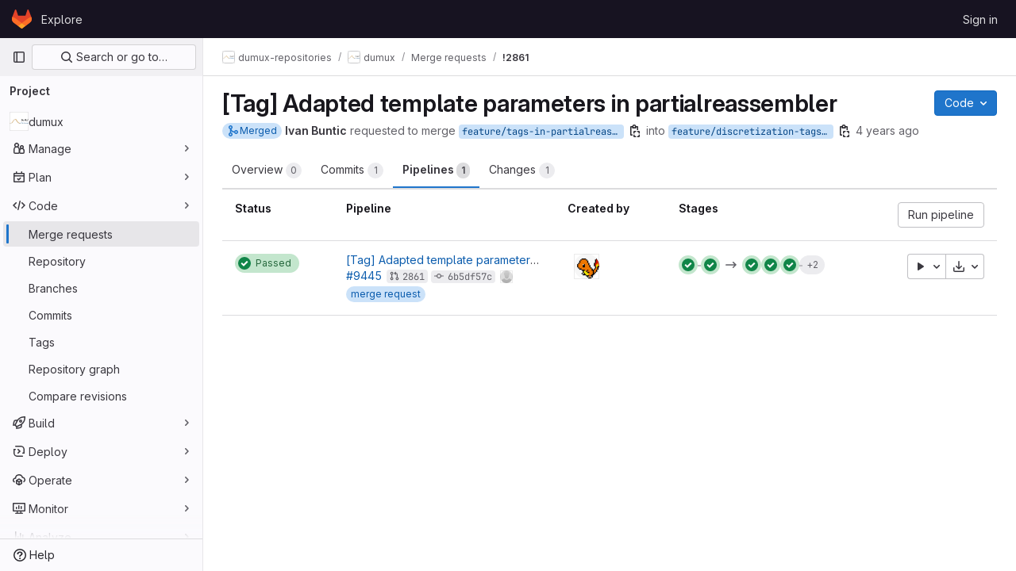

--- FILE ---
content_type: text/css; charset=utf-8
request_url: https://git.iws.uni-stuttgart.de/assets/page_bundles/reports-8e5c4f38c631ea773bdba4d4ecfcb3b766c97d9dab90b0f176cb6d88f00239dc.css
body_size: 346
content:
@keyframes blinking-dot{0%{opacity:1}25%{opacity:.4}75%{opacity:.4}100%{opacity:1}}.report-block-container{border-top:1px solid var(--gl-border-color-default);padding:14px;background-color:var(--gl-background-color-subtle);line-height:20px}.report-block-list{list-style:none;padding:0 1px;margin:0}.report-block-list-icon{display:flex}.report-block-list-icon.failed svg{fill:var(--gl-icon-color-danger, var(--gl-text-color-danger, #c91c00))}.report-block-list-icon.success svg{fill:var(--gl-icon-color-success, var(--gl-text-color-success, #217645))}.report-block-list-icon.neutral svg{fill:var(--gl-icon-color-subtle, var(--gl-text-color-subtle, #626168))}.report-block-list-icon .ci-status-icon svg{width:24px;height:24px}.report-block-list-issue{display:flex}.report-block-list-issue-description-text::after{content:" "}.report-block-list-issue-description{align-content:space-around;align-items:flex-start;flex-wrap:wrap;display:flex;align-self:center}.report-block .break-link{word-wrap:break-word;word-break:break-all}


--- FILE ---
content_type: text/javascript; charset=utf-8
request_url: https://git.iws.uni-stuttgart.de/assets/webpack/874.a594138e.chunk.js
body_size: 22865
content:
(this.webpackJsonp=this.webpackJsonp||[]).push([[874],{"64/3":function(e,t){var i={kind:"Document",definitions:[{kind:"FragmentDefinition",name:{kind:"Name",value:"TroubleshootJob"},typeCondition:{kind:"NamedType",name:{kind:"Name",value:"Pipeline"}},directives:[],selectionSet:{kind:"SelectionSet",selections:[{kind:"Field",name:{kind:"Name",value:"id"},arguments:[],directives:[]}]}}],loc:{start:0,end:67}};i.loc.source={body:"fragment TroubleshootJob on Pipeline {\n  # Overridden in EE\n  id\n}\n",name:"GraphQL request",locationOffset:{line:1,column:1}};var n={};function a(e,t){for(var i=0;i<e.definitions.length;i++){var n=e.definitions[i];if(n.name&&n.name.value==t)return n}}i.definitions.forEach((function(e){if(e.name){var t=new Set;!function e(t,i){if("FragmentSpread"===t.kind)i.add(t.name.value);else if("VariableDefinition"===t.kind){var n=t.type;"NamedType"===n.kind&&i.add(n.name.value)}t.selectionSet&&t.selectionSet.selections.forEach((function(t){e(t,i)})),t.variableDefinitions&&t.variableDefinitions.forEach((function(t){e(t,i)})),t.definitions&&t.definitions.forEach((function(t){e(t,i)}))}(e,t),n[e.name.value]=t}})),e.exports=i,e.exports.TroubleshootJob=function(e,t){var i={kind:e.kind,definitions:[a(e,t)]};e.hasOwnProperty("loc")&&(i.loc=e.loc);var s=n[t]||new Set,l=new Set,r=new Set;for(s.forEach((function(e){r.add(e)}));r.size>0;){var o=r;r=new Set,o.forEach((function(e){l.has(e)||(l.add(e),(n[e]||new Set).forEach((function(e){r.add(e)})))}))}return l.forEach((function(t){var n=a(e,t);n&&i.definitions.push(n)})),i}(i,"TroubleshootJob")},"6e//":function(e,t,i){"use strict";i("3UXl"),i("iyoE");var n=i("4+8U"),a=i("xkEJ"),s=i("lHJB"),l=i("eVUo"),r=i("3twG"),o=i("/lV4"),d=i("ygVz"),c=i("kooW"),u=i("FAdU"),p=i("Lzak"),g=i("4lAS"),m=i("s1D3"),h=i("jlnU"),f=i("g63F"),v=i("8gZ3"),b=i("KaiL"),k=i("FxFN"),_=i("dayk"),y=i.n(_),P=i("dsWN"),S=i("MV2A"),C=i("FkSe"),x=i("30su"),j=i("Keug"),w=i.n(j);i("eJ0a");var N=i("DZUU"),T=i("iM2x"),I=i("Mp8J"),q=i("kNck"),D=i("YrMV"),O=i.n(D),A=i("VJoE"),F={components:{CiIcon:T.a,GlButton:g.a,GlLink:S.a,GlTooltip:N.a,RootCauseAnalysisHotspotExperiment:A.a},directives:{GlTooltip:s.a,SafeHtml:I.a},props:{job:{type:Object,required:!0},canTroubleshootJob:{type:Boolean,required:!0}},data:()=>({isLoadingAction:!1}),computed:{canRetryJob(){return this.job.retryable&&this.job.userPermissions.updateBuild&&!this.isBridgeJob},detailedStatus(){var e;return null===(e=this.job)||void 0===e?void 0:e.detailedStatus},detailsPath(){var e;return null===(e=this.detailedStatus)||void 0===e?void 0:e.detailsPath},statusGroup(){var e;return null===(e=this.detailedStatus)||void 0===e?void 0:e.group},isBridgeJob(){return this.job.kind===q.b},parsedJobId(){return Object(k.e)(this.job.id)},tooltipErrorText(){return this.isBridgeJob?this.$options.i18n.cannotRetryTrigger:this.$options.i18n.cannotRetry},tooltipText(){return Object(o.i)(this.$options.i18n.jobActionTooltipText,{jobName:this.job.name})},isBuildJob(){return this.job.kind===q.c}},methods:{async retryJob(){try{this.isLoadingAction=!0;const{data:{jobRetry:{errors:e}}}=await this.$apollo.mutate({mutation:O.a,variables:{id:this.job.id}});if(e.length>0)throw new Error(e[0]);this.$emit("job-retried",this.job.name)}catch(e){Object(h.createAlert)({message:(null==e?void 0:e.message)||this.$options.i18n.retryError})}finally{this.isLoadingAction=!1}}},i18n:{cannotReadBuild:Object(o.h)("Job|You do not have permission to read this job's log."),cannotRetry:Object(o.h)("Job|You do not have permission to run this job again."),cannotRetryTrigger:Object(o.h)("Job|You cannot rerun trigger jobs from this list."),jobActionTooltipText:Object(o.h)("Pipelines|Retry %{jobName} Job"),retry:Object(o.a)("Run again"),retryError:Object(o.a)("There was an error while running this job again")}},L=i("tBpV"),E=Object(L.a)(F,(function(){var e=this,t=e._self._c;return t("div",{staticClass:"container-fluid gl-my-1 gl-grid-rows-auto"},[t("div",{staticClass:"row gl-my-3 gl-flex gl-flex-wrap gl-items-center gl-gap-y-4",attrs:{"data-testid":"widget-row"}},[t("div",{staticClass:"align-items-center col-4 gl-flex gl-text-default"},[t("ci-icon",{attrs:{status:e.job.detailedStatus}}),e._v(" "),t("gl-link",{staticClass:"gl-ml-2 !gl-text-default !gl-no-underline",attrs:{href:e.detailsPath,"data-testid":"job-name-link"}},[e._v(e._s(e.job.name))])],1),e._v(" "),t("div",{staticClass:"col-2 gl-flex gl-items-center",attrs:{"data-testid":"job-stage-name"}},[e._v("\n      "+e._s(e.job.stage.name)+"\n    ")]),e._v(" "),t("div",{staticClass:"col-2 gl-flex gl-items-center"},[t("gl-link",{attrs:{href:e.detailsPath,"data-testid":"job-id-link"}},[e._v("#"+e._s(e.parsedJobId))])],1),e._v(" "),e.canRetryJob?e._e():t("gl-tooltip",{attrs:{target:function(){return e.$refs.retryBtn},placement:"top"}},[e._v("\n      "+e._s(e.tooltipErrorText)+"\n    ")]),e._v(" "),t("div",{staticClass:"col-4 gl-flex gl-max-w-full gl-flex-grow gl-justify-end gl-gap-3"},[t("root-cause-analysis-hotspot-experiment",{attrs:{"job-gid":e.job.id,"job-status-group":e.statusGroup,"can-troubleshoot-job":e.canTroubleshootJob,"is-build":e.isBuildJob}}),e._v(" "),t("span",{ref:"retryBtn"},[t("gl-button",{directives:[{name:"gl-tooltip",rawName:"v-gl-tooltip"}],attrs:{disabled:!e.canRetryJob,icon:"retry",category:"secondary",loading:e.isLoadingAction,title:e.$options.i18n.retry,"aria-label":e.$options.i18n.retry,"data-testid":"retry-button"},on:{click:function(t){return t.stopPropagation(),e.retryJob.apply(null,arguments)}}})],1)],1)],1)])}),[],!1,null,null,null).exports;const R=Object(o.a)("ID"),$=Object(o.a)("Name"),B=Object(o.a)("Stage");var J={components:{GlAlert:P.a,GlLink:S.a,GlLoadingIcon:C.a,GlSprintf:x.a,FailedJobDetails:E},inject:["graphqlPath"],props:{isMaximumJobLimitReached:{required:!0,type:Boolean},pipelineIid:{type:Number,required:!0},pipelinePath:{required:!0,type:String},projectPath:{type:String,required:!0}},data:()=>({failedJobs:[],isLoadingMore:!1,canTroubleshootJob:!1}),apollo:{failedJobs:{context(){return Object(v.c)(this.graphqlResourceEtag)},query:w.a,pollInterval:1e4,variables(){return{fullPath:this.projectPath,pipelineIid:this.pipelineIid}},update(e){var t;return function(e=[]){return[...e].sort((function(e){return function(e={}){var t;return"failed"===(null==e||null===(t=e.detailedStatus)||void 0===t?void 0:t.group)||!1}(e)?-1:1}))}((null==e||null===(t=e.project)||void 0===t||null===(t=t.pipeline)||void 0===t||null===(t=t.jobs)||void 0===t?void 0:t.nodes)||[])},result({data:e}){var t;const i=null==e||null===(t=e.project)||void 0===t?void 0:t.pipeline;this.canTroubleshootJob=(null==i?void 0:i.troubleshootJobWithAi)||!1},error(e){Object(h.createAlert)({message:(null==e?void 0:e.message)||this.$options.i18n.fetchError,variant:"danger"})}}},computed:{graphqlResourceEtag(){return Object(b.e)(this.graphqlPath,this.pipelineIid)},isInitialLoading(){return this.isLoading&&!this.isLoadingMore},isLoading(){return this.$apollo.queries.failedJobs.loading}},mounted(){Object(k.i)(this.$apollo.queries.failedJobs,1e4)},methods:{async retryJob(e){await this.refetchJobs(),this.$emit("job-retried"),this.$toast.show(Object(o.i)(this.$options.i18n.retriedJobsSuccess,{jobName:e}))},async refetchJobs(){this.isLoadingMore=!0;try{await this.$apollo.queries.failedJobs.refetch()}catch{Object(h.createAlert)({message:this.$options.i18n.fetchError})}finally{this.isLoadingMore=!1}}},columns:[{text:$,class:"col-4"},{text:B,class:"col-2"},{text:R,class:"col-2"}],i18n:{maximumJobLimitAlert:{title:Object(o.h)("Pipelines|Maximum list size reached"),message:Object(o.h)("Pipelines| The list can only display 100 jobs. To view all jobs, %{linkStart}go to this pipeline's details page.%{linkEnd}")},fetchError:Object(o.a)("There was a problem fetching failed jobs"),retriedJobsSuccess:Object(o.a)("%{jobName} job is being retried")}},G=Object(L.a)(J,(function(){var e=this,t=e._self._c;return t("div",{staticClass:"gl-mb-4"},[e.isInitialLoading?t("gl-loading-icon",{staticClass:"gl-p-4"}):t("div",{staticClass:"container-fluid gl-grid-rows-auto"},[e.isMaximumJobLimitReached?t("gl-alert",{staticClass:"gl-mt-4",attrs:{title:e.$options.i18n.maximumJobLimitAlert.title,variant:"warning"}},[t("gl-sprintf",{attrs:{message:e.$options.i18n.maximumJobLimitAlert.message},scopedSlots:e._u([{key:"link",fn:function({content:i}){return[t("gl-link",{staticClass:"!gl-no-underline",attrs:{href:e.pipelinePath,target:"_blank"}},[e._v("\n            "+e._s(i)+"\n          ")])]}}],null,!1,616764878)})],1):e._e(),e._v(" "),t("div",{staticClass:"row gl-my-4 gl-text-default"},e._l(e.$options.columns,(function(i){return t("div",{key:i.text,staticClass:"gl-flex gl-font-bold",class:i.class,attrs:{"data-testid":"header"}},[e._v("\n        "+e._s(i.text)+"\n      ")])})),0)],1),e._v(" "),e._l(e.failedJobs,(function(i){return t("failed-job-details",{key:i.id,attrs:{job:i,"can-troubleshoot-job":e.canTroubleshootJob},on:{"job-retried":e.retryJob}})}))],2)}),[],!1,null,null,null).exports,M={fetchError:Object(o.a)("An error occured fetching failed jobs count"),components:{GlBadge:p.a,GlButton:g.a,GlIcon:m.a,FailedJobsList:G,CrudComponent:f.a},inject:["fullPath","graphqlPath"],props:{pipelineIid:{required:!0,type:Number},pipelinePath:{required:!0,type:String},projectPath:{required:!0,type:String}},apollo:{failedJobsCount:{context(){return Object(v.c)(this.graphqlResourceEtag)},query:y.a,variables(){return{fullPath:this.projectPath,pipelineIid:this.pipelineIid}},update({project:e}){var t,i;return this.isPipelineActive=(null==e||null===(t=e.pipeline)||void 0===t?void 0:t.active)||!1,(null==e||null===(i=e.pipeline)||void 0===i||null===(i=i.jobs)||void 0===i?void 0:i.count)||0},error(){Object(h.createAlert)({message:this.$options.fetchError})}}},data:()=>({failedJobsCount:0,isExpanded:!1,isPipelineActive:null}),computed:{graphqlResourceEtag(){return Object(b.e)(this.graphqlPath,this.pipelineIid)},bodyClasses(){return this.isExpanded?"":"gl-hidden"},failedJobsCountBadge(){return""+(this.isMaximumJobLimitReached?"100+":this.failedJobsCount)},iconName(){return this.isExpanded?"chevron-down":"chevron-right"},isMaximumJobLimitReached(){return this.failedJobsCount>100}},watch:{isPipelineActive(e){e?(this.$apollo.queries.failedJobsCount.startPolling(1e4),Object(k.i)(this.$apollo.queries.failedJobsCount,1e4)):this.$apollo.queries.failedJobsCount.stopPolling()}},beforeDestroy(){this.$apollo.queries.failedJobsCount.stopPolling()},methods:{toggleWidget(){this.isExpanded=!this.isExpanded},async refetchCount(){try{this.$apollo.queries.failedJobsCount.stopPolling(),await this.$apollo.queries.failedJobsCount.refetch()}catch{Object(h.createAlert)({message:this.$options.fetchError})}finally{this.isPipelineActive&&this.$apollo.queries.failedJobsCount.startPolling(1e4)}}},ariaControlsId:"pipeline-failed-jobs-widget"},V=Object(L.a)(M,(function(){var e=this,t=e._self._c;return t("crud-component",{staticClass:"expandable-card",class:{"is-collapsed gl-border-transparent hover:gl-border-default":!e.isExpanded},attrs:{id:e.$options.ariaControlsId,"data-testid":"failed-jobs-card"},on:{click:e.toggleWidget},scopedSlots:e._u([{key:"title",fn:function(){return[t("gl-button",{staticClass:"!gl-text-subtle",attrs:{variant:"link","aria-expanded":e.isExpanded.toString(),"aria-controls":e.$options.ariaControlsId,"data-testid":"toggle-button"},on:{click:e.toggleWidget}},[t("gl-icon",{staticClass:"gl-mr-2",attrs:{name:e.iconName}}),e._v(" "),t("span",{staticClass:"gl-font-bold gl-text-subtle"},[e._v("\n        "+e._s(e.__("Failed jobs"))+"\n      ")]),e._v(" "),t("span",{staticClass:"gl-absolute gl-inset-0",attrs:{"aria-hidden":"true"}})],1)]},proxy:!0},{key:"count",fn:function(){return[t("gl-badge",[e._v("\n      "+e._s(e.failedJobsCountBadge)+"\n    ")])]},proxy:!0},{key:"actions",fn:function(){return[e.isExpanded?t("gl-button",{staticClass:"gl-z-1",attrs:{href:"https://gitlab.com/gitlab-org/gitlab/-/issues/502436","data-testid":"feedback-button",size:"small"}},[e._v("\n      "+e._s(e.__("Leave feedback"))+"\n    ")]):e._e()]},proxy:!0}])},[e._v(" "),e._v(" "),e._v(" "),e.isExpanded?t("failed-jobs-list",{attrs:{"is-maximum-job-limit-reached":e.isMaximumJobLimitReached,"pipeline-iid":e.pipelineIid,"pipeline-path":e.pipelinePath,"project-path":e.projectPath},on:{"job-retried":e.refetchCount}}):e._e()],1)}),[],!1,null,null,null).exports,U=i("HDS3"),z=(i("jslJ"),i("UezY"),i("z6RN"),i("hG7+"),i("Bo17")),H=i("iN9h"),W=i("PxiM"),Q=i.n(W),K=i("2ibD");var Y={i18n:{searchPlaceholder:Object(o.a)("Search artifacts"),downloadArtifacts:Object(o.a)("Download artifacts"),artifactsFetchErrorMessage:Object(o.h)("Pipelines|Could not load artifacts."),artifactsFetchWarningMessage:Object(o.h)("Pipelines|Failed to update. Please reload page to update the list of artifacts."),emptyArtifactsMessage:Object(o.a)("No artifacts found")},directives:{GlTooltip:s.a},components:{GlAlert:P.a,GlDisclosureDropdown:z.a,GlSearchBoxByType:H.a,GlLoadingIcon:C.a},mixins:[d.b.mixin()],inject:{artifactsEndpoint:{default:""},artifactsEndpointPlaceholder:{default:""}},props:{pipelineId:{type:Number,required:!0}},data:()=>({artifacts:[],hasError:!1,isLoading:!1,searchQuery:"",isNewPipeline:!1}),computed:{hasArtifacts(){return this.artifacts.length>0},filteredArtifacts(){return this.searchQuery.length>0?Q.a.filter(this.artifacts,this.searchQuery,{key:"name"}):this.artifacts},items(){return this.filteredArtifacts.map((function({name:e,path:t}){return{text:e,href:t,extraAttrs:{download:"",rel:"nofollow","data-testid":"artifact-item"}}}))}},watch:{pipelineId(){this.isNewPipeline=!0}},methods:{fetchArtifacts(){var e=this;this.track("click_artifacts_dropdown",{label:c.r.table});const t=[...this.artifacts];this.artifacts=[],this.hasError=!1,this.isLoading=!0;const i=this.artifactsEndpoint.replace(this.artifactsEndpointPlaceholder,this.pipelineId);return K.a.get(i).then((function({data:t}){e.artifacts=t.artifacts,e.isNewPipeline=!1})).catch((function(){e.hasError=!0,e.isNewPipeline||(e.artifacts=t)})).finally((function(){e.isLoading=!1}))},onDisclosureDropdownShown(){this.fetchArtifacts()},onDisclosureDropdownHidden(){this.searchQuery=""}}},Z=Object(L.a)(Y,(function(){var e=this,t=e._self._c;return t("gl-disclosure-dropdown",{directives:[{name:"gl-tooltip",rawName:"v-gl-tooltip"}],staticClass:"gl-text-left",attrs:{title:e.$options.i18n.downloadArtifacts,"toggle-text":e.$options.i18n.downloadArtifacts,"aria-label":e.$options.i18n.downloadArtifacts,items:e.items,icon:"download",placement:"bottom-end","text-sr-only":"","data-testid":"pipeline-multi-actions-dropdown"},on:{shown:e.onDisclosureDropdownShown,hidden:e.onDisclosureDropdownHidden},scopedSlots:e._u([{key:"header",fn:function(){return[t("div",{staticClass:"gl-flex gl-min-h-8 gl-items-center gl-border-b-1 gl-border-b-dropdown !gl-p-4 gl-text-sm gl-font-bold gl-text-strong gl-border-b-solid"},[e._v("\n      "+e._s(e.$options.i18n.downloadArtifacts)+"\n    ")]),e._v(" "),e.hasArtifacts?t("div",{staticClass:"gl-border-b-1 gl-border-b-dropdown gl-border-b-solid"},[t("gl-search-box-by-type",{ref:"searchInput",attrs:{placeholder:e.$options.i18n.searchPlaceholder,borderless:"",autofocus:""},model:{value:e.searchQuery,callback:function(t){e.searchQuery="string"==typeof t?t.trim():t},expression:"searchQuery"}})],1):e._e(),e._v(" "),e.hasError&&!e.hasArtifacts?t("gl-alert",{attrs:{variant:"danger",dismissible:!1,"data-testid":"artifacts-fetch-error"}},[e._v("\n      "+e._s(e.$options.i18n.artifactsFetchErrorMessage)+"\n    ")]):e._e()]},proxy:!0},{key:"footer",fn:function(){return[e.hasError&&e.hasArtifacts?t("p",{staticClass:"gl-border-t gl-mb-0 gl-px-5 gl-py-4 gl-text-sm gl-text-subtle",attrs:{"data-testid":"artifacts-fetch-warning"}},[e._v("\n      "+e._s(e.$options.i18n.artifactsFetchWarningMessage)+"\n    ")]):e._e()]},proxy:!0}])},[e._v(" "),e.isLoading?t("gl-loading-icon",{staticClass:"gl-m-3",attrs:{size:"sm"}}):0===e.filteredArtifacts.length?t("p",{staticClass:"gl-m-0 gl-px-4 gl-py-3 gl-text-subtle",attrs:{"data-testid":"artifacts-empty-message"}},[e._v("\n    "+e._s(e.$options.i18n.emptyArtifactsMessage)+"\n  ")]):e._e()],1)}),[],!1,null,null,null).exports,X=i("XiQx"),ee=i("ejAS"),te=i("VuQQ"),ie=i("DG7W"),ne=i.n(ie),ae=i("twzi"),se=i.n(ae),le={name:"PipelinesManualActions",directives:{GlTooltip:s.a},components:{GlCountdown:te.a,GlDisclosureDropdown:z.a,GlDisclosureDropdownItem:X.b,GlIcon:m.a,GlLoadingIcon:C.a},mixins:[d.b.mixin()],inject:["fullPath","manualActionsLimit"],props:{iid:{type:Number,required:!0}},apollo:{actions:{query:ne.a,variables(){return{fullPath:this.fullPath,iid:this.iid,limit:this.manualActionsLimit}},skip(){return!this.hasDropdownBeenShown},update({project:e}){var t;return(null==e||null===(t=e.pipeline)||void 0===t||null===(t=t.jobs)||void 0===t?void 0:t.nodes)||[]}}},data:()=>({isLoading:!1,actions:[],hasDropdownBeenShown:!1,isDropdownVisible:!1}),computed:{isActionsLoading(){return this.$apollo.queries.actions.loading},isDropdownLimitReached(){return this.actions.length===this.manualActionsLimit}},methods:{async onClickAction(e){var t=this;if(e.scheduledAt){const t=Object(o.i)(Object(o.h)("DelayedJobs|Are you sure you want to run %{jobName} immediately? Otherwise this job will run automatically after its timer finishes."),{jobName:e.name});if(!await Object(ee.a)(t))return}else if(e.detailedStatus.action.confirmationMessage){if(!await Object(v.b)(e.name,e.detailedStatus.action.confirmationMessage))return}this.isLoading=!0,this.$apollo.mutate({mutation:se.a,variables:{id:e.id}}).then((function(){t.isLoading=!1,t.$emit("refresh-pipeline-table")})).catch((function(){t.isLoading=!1,Object(h.createAlert)({message:Object(o.a)("An error occurred while making the request.")})}))},fetchActions(){this.isDropdownVisible=!0,this.hasDropdownBeenShown=!0,this.$apollo.queries.actions.refetch(),this.trackClick()},hideAction(){this.isDropdownVisible=!1},trackClick(){this.track("click_manual_actions",{label:c.r.table})},jobItem:e=>({text:e.name,extraAttrs:{disabled:!e.canPlayJob}})}},re=Object(L.a)(le,(function(){var e=this,t=e._self._c;return t("gl-disclosure-dropdown",{directives:[{name:"gl-tooltip",rawName:"v-gl-tooltip.left",value:e.isDropdownVisible?"":e.__("Run manual or delayed jobs"),expression:"isDropdownVisible ? '' : __('Run manual or delayed jobs')",modifiers:{left:!0}}],attrs:{loading:e.isLoading,"data-testid":"pipelines-manual-actions-dropdown",right:"",lazy:"",icon:"play"},on:{shown:e.fetchActions,hidden:e.hideAction},scopedSlots:e._u([{key:"footer",fn:function(){return[e.isDropdownLimitReached?t("gl-disclosure-dropdown-item",{scopedSlots:e._u([{key:"list-item",fn:function(){return[t("span",{staticClass:"gl-text-sm !gl-text-gray-300",attrs:{"data-testid":"limit-reached-msg"}},[e._v("\n          "+e._s(e.__("Showing first 50 actions."))+"\n        ")])]},proxy:!0}],null,!1,340575193)}):e._e()]},proxy:!0}])},[e.isActionsLoading?t("gl-disclosure-dropdown-item",{scopedSlots:e._u([{key:"list-item",fn:function(){return[t("div",{staticClass:"gl-flex"},[t("gl-loading-icon",{staticClass:"mr-2"}),e._v(" "),t("span",[e._v(e._s(e.__("Loading…")))])],1)]},proxy:!0}],null,!1,944309827)}):e._l(e.actions,(function(i){return t("gl-disclosure-dropdown-item",{key:i.id,attrs:{item:e.jobItem(i)},on:{action:function(t){return e.onClickAction(i)}},scopedSlots:e._u([{key:"list-item",fn:function(){return[t("div",{staticClass:"gl-flex gl-flex-wrap gl-justify-between"},[e._v("\n        "+e._s(i.name)+"\n        "),i.scheduledAt?t("span",[t("gl-icon",{attrs:{name:"clock"}}),e._v(" "),t("gl-countdown",{attrs:{"end-date-string":i.scheduledAt}})],1):e._e()])]},proxy:!0}],null,!0)})}))],2)}),[],!1,null,null,null).exports,oe=i("Q33P"),de=i.n(oe),ce={components:{GlModal:i("1cpz").a,GlLink:S.a,GlSprintf:x.a,CiIcon:T.a},props:{pipeline:{type:Object,required:!0,deep:!0},showConfirmationModal:{type:Boolean,required:!0}},computed:{hasRef(){return!de()(this.pipeline.ref)},modalTitle(){return Object(o.i)(Object(o.h)("Pipeline|Stop pipeline #%{pipelineId}?"),{pipelineId:""+this.pipeline.id},!1)},modalText:()=>Object(o.h)("Pipeline|You're about to stop pipeline #%{pipelineId}."),primaryProps:()=>({text:Object(o.h)("Pipeline|Stop pipeline"),attributes:{variant:"danger"}}),showModal:{get(){return this.showConfirmationModal},set(){this.$emit("close-modal")}}},methods:{emitSubmit(e){this.$emit("submit",e)}},cancelProps:{text:Object(o.a)("Cancel")}},ue=Object(L.a)(ce,(function(){var e=this,t=e._self._c;return t("gl-modal",{attrs:{"modal-id":"confirmation-modal",title:e.modalTitle,"action-primary":e.primaryProps,"action-cancel":e.$options.cancelProps,"data-testid":"pipeline-stop-modal"},on:{primary:function(t){return e.emitSubmit(t)}},model:{value:e.showModal,callback:function(t){e.showModal=t},expression:"showModal"}},[t("p",[t("gl-sprintf",{attrs:{message:e.modalText},scopedSlots:e._u([{key:"pipelineId",fn:function(){return[t("strong",[e._v(e._s(e.pipeline.id))])]},proxy:!0}])})],1),e._v(" "),t("p",[e.pipeline.details?t("ci-icon",{staticClass:"vertical-align-middle",attrs:{status:e.pipeline.details.status}}):e._e(),e._v(" "),t("span",{staticClass:"font-weight-bold"},[e._v(e._s(e.__("Pipeline")))]),e._v(" "),t("a",{staticClass:"js-pipeline-path link-commit",attrs:{href:e.pipeline.path}},[e._v("#"+e._s(e.pipeline.id))]),e._v(" "),e.hasRef?[e._v("\n      "+e._s(e.__("from"))+"\n      "),t("a",{staticClass:"link-commit ref-name",attrs:{href:e.pipeline.ref.path}},[e._v(e._s(e.pipeline.ref.name))])]:e._e()],2),e._v(" "),e.pipeline.commit?[t("p",[t("span",{staticClass:"font-weight-bold"},[e._v(e._s(e.__("Commit")))]),e._v(" "),t("gl-link",{staticClass:"js-commit-sha commit-sha link-commit",attrs:{href:e.pipeline.commit.commit_path}},[e._v("\n        "+e._s(e.pipeline.commit.short_id)+"\n      ")])],1),e._v(" "),t("p",[e._v(e._s(e.pipeline.commit.title))])]:e._e()],2)}),[],!1,null,null,null).exports,pe={BUTTON_TOOLTIP_RETRY:c.c,BUTTON_TOOLTIP_CANCEL:c.a,directives:{GlTooltip:s.a},components:{GlButton:g.a,PipelineMultiActions:Z,PipelinesManualActions:re,PipelineStopModal:ue},mixins:[d.b.mixin()],props:{pipeline:{type:Object,required:!0}},data(){return{isCanceling:!1,isRetrying:!1,showConfirmationModal:!1,pipelineToCancel:this.pipeline}},computed:{hasActions(){var e,t;return(null===(e=this.pipeline)||void 0===e||null===(e=e.details)||void 0===e?void 0:e.has_manual_actions)||(null===(t=this.pipeline)||void 0===t||null===(t=t.details)||void 0===t?void 0:t.has_scheduled_actions)}},watch:{pipeline(){(this.isCanceling||this.isRetrying)&&(this.isCanceling=!1,this.isRetrying=!1)}},methods:{onCloseModal(){this.showConfirmationModal=!1},onConfirmCancelPipeline(){this.isCanceling=!0,this.showConfirmationModal=!1,this.$emit("cancel-pipeline",this.pipelineToCancel)},handleCancelClick(){this.showConfirmationModal=!0,this.pipelineToCancel=this.pipeline,this.trackClick("click_cancel_button")},handleRetryClick(){this.isRetrying=!0,this.trackClick("click_retry_button"),this.$emit("retry-pipeline",this.pipeline)},trackClick(e){this.track(e,{label:c.r.table})}}},ge=Object(L.a)(pe,(function(){var e=this,t=e._self._c;return t("div",{staticClass:"gl-text-right"},[t("pipeline-stop-modal",{attrs:{pipeline:e.pipelineToCancel,"show-confirmation-modal":e.showConfirmationModal},on:{submit:e.onConfirmCancelPipeline,"close-modal":e.onCloseModal}}),e._v(" "),t("div",{staticClass:"btn-group"},[e.hasActions?t("pipelines-manual-actions",{attrs:{iid:e.pipeline.iid},on:{"refresh-pipeline-table":function(t){return e.$emit("refresh-pipelines-table")}}}):e._e(),e._v(" "),e.pipeline.flags.retryable?t("gl-button",{directives:[{name:"gl-tooltip",rawName:"v-gl-tooltip.hover",modifiers:{hover:!0}}],staticClass:"js-pipelines-retry-button",attrs:{"aria-label":e.$options.BUTTON_TOOLTIP_RETRY,title:e.$options.BUTTON_TOOLTIP_RETRY,disabled:e.isRetrying,loading:e.isRetrying,"data-testid":"pipelines-retry-button",icon:"retry",variant:"default",category:"secondary"},on:{click:e.handleRetryClick}}):e._e(),e._v(" "),e.pipeline.flags.cancelable?t("gl-button",{directives:[{name:"gl-tooltip",rawName:"v-gl-tooltip.hover",modifiers:{hover:!0}}],staticClass:"js-pipelines-cancel-button gl-ml-1",attrs:{"aria-label":e.$options.BUTTON_TOOLTIP_CANCEL,title:e.$options.BUTTON_TOOLTIP_CANCEL,loading:e.isCanceling,disabled:e.isCanceling,icon:"cancel",variant:"danger",category:"primary","data-testid":"pipelines-cancel-button"},on:{click:e.handleCancelClick}}):e._e(),e._v(" "),t("pipeline-multi-actions",{attrs:{"pipeline-id":e.pipeline.id}})],1)],1)}),[],!1,null,null,null).exports,me=i("mFhR"),he=i("tbP8"),fe={components:{GlAvatarLink:me.a,GlAvatar:he.a},directives:{GlTooltip:s.a},props:{pipeline:{type:Object,required:!0}},computed:{user(){return this.pipeline.user}}},ve=Object(L.a)(fe,(function(){var e=this._self._c;return e("div",{staticClass:"pipeline-triggerer",attrs:{"data-testid":"pipeline-triggerer"}},[this.user?e("gl-avatar-link",{directives:[{name:"gl-tooltip",rawName:"v-gl-tooltip"}],staticClass:"gl-ml-3",attrs:{href:this.user.path,title:this.user.name}},[e("gl-avatar",{attrs:{size:32,src:this.user.avatar_url}})],1):this._e()],1)}),[],!1,null,null,null).exports,be=i("eadt"),ke=i("ZHzM"),_e=i("A7K0"),ye=i("qLpH"),Pe=i("a/Ac"),Se={components:{GlBadge:p.a,GlLink:S.a,GlPopover:_e.a,GlSprintf:x.a},directives:{GlTooltip:s.a},inject:{pipelineSchedulesPath:{default:""}},props:{pipeline:{type:Object,required:!0}},computed:{isScheduled(){return this.pipeline.source===Pe.g},isTriggered(){return this.pipeline.source===Pe.h},isForked(){var e;return null===(e=this.pipeline)||void 0===e||null===(e=e.project)||void 0===e?void 0:e.forked},showMergedResultsBadge(){return this.pipeline.flags.merged_result_pipeline&&!this.pipeline.flags.merge_train_pipeline},showBranchBadge(){return"branch"===this.pipeline.flags.type},showTagBadge(){return"tag"===this.pipeline.flags.type},autoDevopsTagId(){return"pipeline-url-autodevops-"+this.pipeline.id},autoDevopsHelpPath:()=>Object(ye.a)("topics/autodevops/_index.md"),isApi(){return this.pipeline.source===Pe.b}},buttonClass:"!gl-cursor-default gl-rounded-pill gl-border-none gl-bg-transparent gl-p-0"},Ce=Object(L.a)(Se,(function(){var e=this,t=e._self._c;return t("div",{staticClass:"label-container gl-mt-1 gl-flex gl-flex-wrap gl-gap-2"},[e.isScheduled?t("gl-badge",{directives:[{name:"gl-tooltip",rawName:"v-gl-tooltip"}],attrs:{href:e.pipelineSchedulesPath,target:"__blank",title:e.__("This pipeline was created by a schedule."),variant:"info","data-testid":"pipeline-url-scheduled"}},[e._v(e._s(e.__("scheduled")))]):e._e(),e._v(" "),e.isTriggered?t("button",{directives:[{name:"gl-tooltip",rawName:"v-gl-tooltip"}],class:e.$options.buttonClass,attrs:{title:e.__("This pipeline was created by an API call authenticated with a trigger token"),"data-testid":"pipeline-url-triggered"}},[t("gl-badge",{attrs:{variant:"info"}},[e._v(e._s(e.__("trigger token")))])],1):e._e(),e._v(" "),e.pipeline.flags.latest?t("button",{directives:[{name:"gl-tooltip",rawName:"v-gl-tooltip"}],class:e.$options.buttonClass,attrs:{title:e.__("Latest pipeline for the most recent commit on this ref"),"data-testid":"pipeline-url-latest"}},[t("gl-badge",{attrs:{variant:"success"}},[e._v(e._s(e.__("latest")))])],1):e._e(),e._v(" "),e.pipeline.flags.merge_train_pipeline?t("button",{directives:[{name:"gl-tooltip",rawName:"v-gl-tooltip"}],class:e.$options.buttonClass,attrs:{title:e.s__("Pipeline|This pipeline ran on the contents of the merge request combined with the contents of all other merge requests queued for merging into the target branch."),"data-testid":"pipeline-url-train"}},[t("gl-badge",{attrs:{variant:"info"}},[e._v(e._s(e.s__("Pipeline|merge train")))])],1):e._e(),e._v(" "),e.pipeline.flags.yaml_errors?t("button",{directives:[{name:"gl-tooltip",rawName:"v-gl-tooltip"}],class:e.$options.buttonClass,attrs:{title:e.pipeline.yaml_errors,"data-testid":"pipeline-url-yaml"}},[t("gl-badge",{attrs:{variant:"danger"}},[e._v(e._s(e.__("yaml invalid")))])],1):e._e(),e._v(" "),e.pipeline.flags.failure_reason?t("button",{directives:[{name:"gl-tooltip",rawName:"v-gl-tooltip"}],class:e.$options.buttonClass,attrs:{title:e.pipeline.failure_reason,"data-testid":"pipeline-url-failure"}},[t("gl-badge",{attrs:{variant:"danger"}},[e._v(e._s(e.__("error")))])],1):e._e(),e._v(" "),e.pipeline.flags.auto_devops?[t("gl-link",{attrs:{id:e.autoDevopsTagId,tabindex:"0","data-testid":"pipeline-url-autodevops",role:"button"}},[t("gl-badge",{attrs:{variant:"info"}},[e._v("\n        "+e._s(e.__("Auto DevOps"))+"\n      ")])],1),e._v(" "),t("gl-popover",{attrs:{target:e.autoDevopsTagId,triggers:"focus",placement:"top"},scopedSlots:e._u([{key:"title",fn:function(){return[t("div",{staticClass:"gl-font-normal gl-leading-normal"},[t("gl-sprintf",{attrs:{message:e.__("This pipeline makes use of a predefined CI/CD configuration enabled by %{strongStart}Auto DevOps.%{strongEnd}")},scopedSlots:e._u([{key:"strong",fn:function({content:i}){return[t("b",[e._v(e._s(i))])]}}],null,!1,1478500124)})],1)]},proxy:!0}],null,!1,2946223184)},[e._v(" "),t("gl-link",{attrs:{href:e.autoDevopsHelpPath,"data-testid":"pipeline-url-autodevops-link",target:"_blank"}},[e._v("\n        "+e._s(e.__("Learn more about Auto DevOps"))+"\n      ")])],1)]:e._e(),e._v(" "),e.pipeline.flags.stuck?t("gl-badge",{attrs:{variant:"warning","data-testid":"pipeline-url-stuck"}},[e._v(e._s(e.__("stuck")))]):e._e(),e._v(" "),e.showTagBadge?t("button",{directives:[{name:"gl-tooltip",rawName:"v-gl-tooltip"}],class:e.$options.buttonClass,attrs:{title:e.s__("Pipeline|This pipeline ran for a tag."),"data-testid":"pipeline-url-tag"}},[t("gl-badge",{attrs:{variant:"info"}},[e._v(e._s(e.s__("Pipeline|tag")))])],1):e._e(),e._v(" "),e.showBranchBadge?t("button",{directives:[{name:"gl-tooltip",rawName:"v-gl-tooltip"}],class:e.$options.buttonClass,attrs:{title:e.s__("Pipeline|This pipeline ran for a branch."),"data-testid":"pipeline-url-branch"}},[t("gl-badge",{attrs:{variant:"info"}},[e._v(e._s(e.s__("Pipeline|branch")))])],1):e._e(),e._v(" "),e.pipeline.flags.detached_merge_request_pipeline?t("button",{directives:[{name:"gl-tooltip",rawName:"v-gl-tooltip"}],class:e.$options.buttonClass,attrs:{title:e.s__("Pipeline|This pipeline ran on the contents of the merge request's source branch, not the target branch."),"data-testid":"pipeline-url-detached"}},[t("gl-badge",{attrs:{variant:"info"}},[e._v(e._s(e.s__("Pipeline|merge request")))])],1):e._e(),e._v(" "),e.showMergedResultsBadge?t("button",{directives:[{name:"gl-tooltip",rawName:"v-gl-tooltip"}],class:e.$options.buttonClass,attrs:{title:e.s__("Pipeline|This pipeline ran on the contents of the merge request combined with the contents of the target branch."),"data-testid":"pipeline-url-merged-results"}},[t("gl-badge",{attrs:{variant:"info"}},[e._v(e._s(e.s__("Pipeline|merged results")))])],1):e._e(),e._v(" "),e.isForked?t("button",{directives:[{name:"gl-tooltip",rawName:"v-gl-tooltip"}],class:e.$options.buttonClass,attrs:{title:e.__("Pipeline ran in fork of project"),"data-testid":"pipeline-url-fork"}},[t("gl-badge",{attrs:{variant:"info"}},[e._v(e._s(e.__("fork")))])],1):e._e(),e._v(" "),e.isApi?t("button",{directives:[{name:"gl-tooltip",rawName:"v-gl-tooltip"}],class:e.$options.buttonClass,attrs:{title:e.__("This pipeline was triggered using the api"),"data-testid":"pipeline-api-badge"}},[t("gl-badge",{attrs:{variant:"info"}},[e._v(e._s(e.s__("Pipeline|api")))])],1):e._e()],2)}),[],!1,null,null,null).exports,xe={components:{GlIcon:m.a,GlLink:S.a,PipelineLabels:Ce,TooltipOnTruncate:be.a,UserAvatarLink:ke.a},directives:{GlTooltip:s.a},mixins:[d.b.mixin()],props:{pipeline:{type:Object,required:!0},pipelineIdType:{type:String,required:!1,default:c.l,validator:e=>e===c.m||e===c.l},refClass:{type:String,required:!1,default:""}},computed:{mergeRequestRef(){var e;return null===(e=this.pipeline)||void 0===e?void 0:e.merge_request},commitRef(){var e;return null===(e=this.pipeline)||void 0===e?void 0:e.ref},commitTag(){var e;return null===(e=this.commitRef)||void 0===e?void 0:e.tag},commitUrl(){var e;return null===(e=this.pipeline)||void 0===e||null===(e=e.commit)||void 0===e?void 0:e.commit_path},commitShortSha(){var e;return null===(e=this.pipeline)||void 0===e||null===(e=e.commit)||void 0===e?void 0:e.short_id},refUrl(){var e,t;return(null===(e=this.commitRef)||void 0===e?void 0:e.ref_url)||(null===(t=this.commitRef)||void 0===t?void 0:t.path)},tooltipTitle(){var e,t;return(null===(e=this.mergeRequestRef)||void 0===e?void 0:e.title)||(null===(t=this.commitRef)||void 0===t?void 0:t.name)},commitAuthor(){var e;let t;const i=null===(e=this.pipeline)||void 0===e?void 0:e.commit,n=null==i?void 0:i.author;return i?(n?null!=n&&n.avatar_url?t=n:null!=i&&i.author_gravatar_url&&(t={...n,avatar_url:i.author_gravatar_url}):t={avatar_url:null==i?void 0:i.author_gravatar_url,path:"mailto:"+(null==i?void 0:i.author_email),username:i.author_name},t):null},commitIcon(){let e="";return e=this.commitTag?c.g.TAG:this.mergeRequestRef?c.g.MR:c.g.BRANCH,e},commitIconTooltipTitle(){switch(this.commitIcon){case c.g.TAG:return Object(o.a)("Tag");case c.g.MR:return Object(o.a)("Merge Request");default:return Object(o.a)("Branch")}},commitTitle(){var e;return null===(e=this.pipeline)||void 0===e||null===(e=e.commit)||void 0===e?void 0:e.title},pipelineIdentifier(){const{name:e,path:t,pipeline_schedule:i}=this.pipeline||{};return e?{text:e,link:t}:!!i&&{text:i.description,link:i.path}}},methods:{trackClick(e){this.track(e,{label:c.r.table})}}},je=Object(L.a)(xe,(function(){var e=this,t=e._self._c;return t("div",{staticClass:"pipeline-tags",attrs:{"data-testid":"pipeline-url-table-cell"}},[e.pipelineIdentifier?t("div",{staticClass:"gl-mb-2",attrs:{"data-testid":"pipeline-identifier-container"}},[t("span",{staticClass:"gl-flex"},[t("tooltip-on-truncate",{staticClass:"gl-grow gl-truncate gl-text-default",attrs:{title:e.pipelineIdentifier.text}},[t("gl-link",{attrs:{href:e.pipelineIdentifier.link,"data-testid":"pipeline-identifier-link"}},[e._v(e._s(e.pipelineIdentifier.text))])],1)],1)]):e._e(),e._v(" "),e.pipelineIdentifier?e._e():t("div",{staticClass:"commit-title gl-mb-2",attrs:{"data-testid":"commit-title-container"}},[e.commitTitle?t("span",{staticClass:"gl-flex"},[t("tooltip-on-truncate",{staticClass:"-gl-mb-3 -gl-ml-3 -gl-mr-3 -gl-mt-3 gl-grow gl-truncate gl-p-3",attrs:{title:e.commitTitle}},[t("gl-link",{staticClass:"commit-row-message",attrs:{href:e.commitUrl,"data-testid":"commit-title"},on:{click:function(t){return e.trackClick("click_commit_title")}}},[e._v(e._s(e.commitTitle))])],1)],1):t("span",{staticClass:"gl-text-subtle"},[e._v(e._s(e.__("Can't find HEAD commit for this branch")))])]),e._v(" "),t("div",{staticClass:"gl-mb-2"},[t("gl-link",{staticClass:"gl-mr-1",attrs:{href:e.pipeline.path,"data-testid":"pipeline-url-link"},on:{click:function(t){return e.trackClick("click_pipeline_id")}}},[e._v("#"+e._s(e.pipeline[e.pipelineIdType]))]),e._v(" "),t("div",{staticClass:"gl-inline-flex gl-rounded-base gl-bg-strong gl-px-2"},[t("tooltip-on-truncate",{attrs:{title:e.tooltipTitle,"truncate-target":"child",placement:"top"}},[t("gl-icon",{directives:[{name:"gl-tooltip",rawName:"v-gl-tooltip"}],attrs:{name:e.commitIcon,title:e.commitIconTooltipTitle,size:12,"data-testid":"commit-icon-type",variant:"subtle"}}),e._v(" "),e.mergeRequestRef?t("gl-link",{staticClass:"gl-text-sm gl-text-subtle gl-font-monospace hover:gl-text-subtle",class:e.refClass,attrs:{href:e.mergeRequestRef.path,"data-testid":"merge-request-ref"},on:{click:function(t){return e.trackClick("click_mr_ref")}}},[e._v(e._s(e.mergeRequestRef.iid))]):t("gl-link",{staticClass:"gl-text-sm gl-text-subtle gl-font-monospace hover:gl-text-subtle",class:e.refClass,attrs:{href:e.refUrl,"data-testid":"commit-ref-name"},on:{click:function(t){return e.trackClick("click_commit_name")}}},[e._v(e._s(e.commitRef.name))])],1)],1),e._v(" "),t("div",{staticClass:"gl-inline-block gl-rounded-base gl-bg-strong gl-px-2 gl-text-sm"},[t("gl-icon",{directives:[{name:"gl-tooltip",rawName:"v-gl-tooltip"}],staticClass:"gl-mr-1",attrs:{name:"commit",title:e.__("Commit"),size:12,"data-testid":"commit-icon",variant:"subtle"}}),e._v(" "),t("gl-link",{staticClass:"gl-mr-0 gl-text-sm gl-text-subtle gl-font-monospace hover:gl-text-subtle",attrs:{href:e.commitUrl,"data-testid":"commit-short-sha"},on:{click:function(t){return e.trackClick("click_commit_sha")}}},[e._v(e._s(e.commitShortSha))])],1),e._v(" "),e.commitAuthor?t("user-avatar-link",{staticClass:"gl-ml-1",attrs:{"link-href":e.commitAuthor.path,"img-src":e.commitAuthor.avatar_url,"img-size":16,"img-alt":e.commitAuthor.name,"tooltip-text":e.commitAuthor.name}}):e._e()],1),e._v(" "),t("pipeline-labels",{attrs:{pipeline:e.pipeline}})],1)}),[],!1,null,null,null).exports,we=i("bOix"),Ne=i("5QKO"),Te={directives:{GlTooltip:s.a},components:{GlIcon:m.a},mixins:[Ne.a],props:{pipeline:{type:Object,required:!0},fontSize:{type:String,required:!1,default:"gl-text-sm",validator:function(e){return["gl-text-sm","gl-font-md"].includes(e)}}},computed:{duration(){var e;return null===(e=this.pipeline)||void 0===e||null===(e=e.details)||void 0===e?void 0:e.duration},durationFormatted(){return Object(we.n)(1e3*this.duration)},finishedTime(){var e,t;return(null===(e=this.pipeline)||void 0===e||null===(e=e.details)||void 0===e?void 0:e.finished_at)||(null===(t=this.pipeline)||void 0===t?void 0:t.finishedAt)}}},Ie=Object(L.a)(Te,(function(){var e=this,t=e._self._c;return t("div",{staticClass:"gl-flex gl-flex-col gl-items-end lg:gl-items-start",class:e.fontSize},[e.duration?t("p",{staticClass:"gl-m-0 gl-inline-flex gl-items-center gl-whitespace-nowrap gl-text-subtle",attrs:{"data-testid":"duration"}},[t("gl-icon",{staticClass:"gl-mr-2",attrs:{name:"timer",size:12,variant:"subtle"}}),e._v("\n    "+e._s(e.durationFormatted)+"\n  ")],1):e._e(),e._v(" "),e.finishedTime?t("p",{staticClass:"gl-m-0 gl-inline-flex gl-items-center gl-whitespace-nowrap gl-text-subtle",attrs:{"data-testid":"finished-at"}},[t("gl-icon",{staticClass:"gl-mr-2",attrs:{name:"calendar",size:12,"data-testid":"calendar-icon",variant:"subtle"}}),e._v(" "),t("time",{directives:[{name:"gl-tooltip",rawName:"v-gl-tooltip"}],attrs:{title:e.tooltipTitle(e.finishedTime),datetime:e.finishedTime,"data-placement":"top","data-container":"body"}},[e._v("\n      "+e._s(e.timeFormatted(e.finishedTime))+"\n    ")])],1):e._e()])}),[],!1,null,null,null).exports,qe={components:{CiIcon:T.a,PipelinesTimeago:Ie},mixins:[d.b.mixin()],props:{pipeline:{type:Object,required:!0}},computed:{pipelineStatus(){var e,t;return null!==(e=null===(t=this.pipeline)||void 0===t||null===(t=t.details)||void 0===t?void 0:t.status)&&void 0!==e?e:{}}},methods:{trackClick(){this.track("click_ci_status_badge",{label:c.r.table})}}},De=Object(L.a)(qe,(function(){var e=this._self._c;return e("div",[e("ci-icon",{staticClass:"gl-mb-2",attrs:{status:this.pipelineStatus,"show-status-text":""},on:{ciStatusBadgeClick:this.trackClick}}),this._v(" "),e("pipelines-timeago",{attrs:{pipeline:this.pipeline}})],1)}),[],!1,null,null,null).exports;var Oe={name:"PipelinesTable",cellHeight:50,components:{GlSkeletonLoader:n.a,GlTableLite:a.a,PipelineFailedJobsWidget:V,PipelineMiniGraph:U.a,PipelineOperations:ge,PipelineStatusBadge:De,PipelineTriggerer:ve,PipelineUrl:je},directives:{GlTooltip:s.a},mixins:[d.b.mixin()],inject:{useFailedJobsWidget:{default:!1}},props:{isCreatingPipeline:{type:Boolean,required:!1,default:!1},pipelines:{type:Array,required:!0},pipelineIdType:{type:String,required:!1,default:c.l,validator:e=>e===c.m||e===c.l}},computed:{isMobile:()=>["md","sm","xs"].includes(l.a.getBreakpointSize()),tableFields(){return[{key:"status",label:Object(o.h)("Pipeline|Status"),columnClass:"gl-w-3/20",tdClass:this.tdClasses,thAttr:{"data-testid":"status-th"}},{key:"pipeline",label:Object(o.a)("Pipeline"),tdClass:""+this.tdClasses,columnClass:"gl-w-6/20",thAttr:{"data-testid":"pipeline-th"}},{key:"triggerer",label:Object(o.h)("Pipeline|Created by"),tdClass:this.tdClasses+" !gl-hidden lg:!gl-table-cell",columnClass:"gl-w-3/20",thAttr:{"data-testid":"triggerer-th"}},{key:"stages",label:Object(o.h)("Pipeline|Stages"),tdClass:this.tdClasses,columnClass:"gl-w-5/20",thAttr:{"data-testid":"stages-th"}},{key:"actions",tdClass:this.tdClasses,columnClass:"gl-w-4/20",thAttr:{"data-testid":"actions-th"}}]},tdClasses:()=>"!gl-border-none",pipelinesWithDetails(){let{pipelines:e}=this;return this.isCreatingPipeline&&(e=[{isLoading:!0},...this.pipelines]),this.useFailedJobsWidget&&(e=e.map((function(e){return e.failed_builds_count>0?{...e,_showDetails:!0}:e}))),e}},methods:{cellWidth(e){var t;return null===(t=this.$refs[e])||void 0===t?void 0:t.offsetWidth},displayFailedJobsWidget(e){return!e.isLoading&&this.useFailedJobsWidget},failedJobsCount:e=>(null==e?void 0:e.failed_builds_count)||0,getDownstreamPipelines(e){const t=e.triggered;return Object(u.b)(t)},getProjectPath:e=>Object(r.g)(e.project.full_path),getStages(e){var t;return(null==e||null===(t=e.details)||void 0===t?void 0:t.stages)||[]},onCancelPipeline(e){this.$emit("cancel-pipeline",e)},onRefreshPipelinesTable(){this.$emit("refresh-pipelines-table")},onRetryPipeline(e){this.$emit("retry-pipeline",e)},rowClass(e){return this.displayFailedJobsWidget(e)&&this.failedJobsCount(e)>0?"":"!gl-border-b"},setLoaderPosition(e){return this.isMobile?this.cellWidth(e)/2:0},trackPipelineMiniGraph(){this.track("click_minigraph",{label:c.r.table})}},TBODY_TR_ATTR:{"data-testid":"pipeline-table-row"}},Ae=Object(L.a)(Oe,(function(){var e=this,t=e._self._c;return t("div",{staticClass:"ci-table"},[t("gl-table-lite",{attrs:{fields:e.tableFields,items:e.pipelinesWithDetails,"tbody-tr-attr":e.$options.TBODY_TR_ATTR,"tbody-tr-class":e.rowClass,"details-td-class":"!gl-pt-2",stacked:"lg",fixed:""},scopedSlots:e._u([{key:"head(actions)",fn:function(){return[e._t("table-header-actions",(function(){return[t("span",{staticClass:"gl-block gl-text-right"},[e._v(e._s(e.s__("Pipeline|Actions")))])]}))]},proxy:!0},{key:"table-colgroup",fn:function({fields:i}){return e._l(i,(function(e){return t("col",{key:e.key,class:e.columnClass})}))}},{key:"cell(status)",fn:function({item:i}){return[i.isLoading?t("div",{ref:"status"},[t("gl-skeleton-loader",{attrs:{height:e.$options.cellHeight,width:e.cellWidth("status")}},[t("rect",{attrs:{height:"30",rx:"4",ry:"4",width:e.cellWidth("status")}})])],1):t("pipeline-status-badge",{attrs:{pipeline:i}})]}},{key:"cell(pipeline)",fn:function({item:i}){return[i.isLoading?t("div",{ref:"pipeline"},[t("gl-skeleton-loader",{attrs:{height:e.$options.cellHeight,width:e.cellWidth("pipeline")}},[t("rect",{attrs:{height:"14",rx:"4",ry:"4",width:e.cellWidth("pipeline")}}),e._v(" "),t("rect",{attrs:{height:"10",rx:"4",ry:"4",width:e.cellWidth("pipeline")/2,x:e.setLoaderPosition("pipeline"),y:"20"}})])],1):t("pipeline-url",{attrs:{pipeline:i,"pipeline-id-type":e.pipelineIdType,"ref-color":"gl-text-default"}})]}},{key:"cell(triggerer)",fn:function({item:i}){return[i.isLoading?t("div",{ref:"triggerer",staticClass:"gl-ml-3"},[t("gl-skeleton-loader",{attrs:{height:e.$options.cellHeight,width:e.cellWidth("triggerer")}},[t("rect",{attrs:{height:34,rx:"50",ry:"50",width:34}})])],1):t("pipeline-triggerer",{attrs:{pipeline:i}})]}},{key:"cell(stages)",fn:function({item:i}){return[i.isLoading?t("div",{ref:"stages"},[t("gl-skeleton-loader",{attrs:{height:e.$options.cellHeight,width:e.cellWidth("stages")}},[t("rect",{attrs:{height:"20",rx:"10",ry:"10",width:e.cellWidth("stages")}})])],1):t("pipeline-mini-graph",{attrs:{"downstream-pipelines":e.getDownstreamPipelines(i),"pipeline-path":i.path,"pipeline-stages":e.getStages(i),"upstream-pipeline":i.triggered_by},on:{miniGraphStageClick:e.trackPipelineMiniGraph}})]}},{key:"cell(actions)",fn:function({item:i}){return[i.isLoading?t("div",{ref:"actions"},[t("gl-skeleton-loader",{attrs:{height:e.$options.cellHeight,width:e.cellWidth("actions")}},[t("rect",{attrs:{height:"20",rx:"4",ry:"4",width:e.cellWidth("actions")}})])],1):t("pipeline-operations",{attrs:{pipeline:i},on:{"cancel-pipeline":e.onCancelPipeline,"refresh-pipelines-table":e.onRefreshPipelinesTable,"retry-pipeline":e.onRetryPipeline}})]}},{key:"row-details",fn:function({item:i}){return[e.displayFailedJobsWidget(i)?t("pipeline-failed-jobs-widget",{staticClass:"-gl-my-3 -gl-ml-4",attrs:{"pipeline-iid":i.iid,"pipeline-path":i.path,"project-path":e.getProjectPath(i)}}):e._e()]}}],null,!0)})],1)}),[],!1,null,null,null);t.a=Ae.exports},"7jUm":function(e,t){var i={kind:"Document",definitions:[{kind:"FragmentDefinition",name:{kind:"Name",value:"Job"},typeCondition:{kind:"NamedType",name:{kind:"Name",value:"CiJob"}},directives:[],selectionSet:{kind:"SelectionSet",selections:[{kind:"Field",name:{kind:"Name",value:"id"},arguments:[],directives:[]},{kind:"Field",name:{kind:"Name",value:"detailedStatus"},arguments:[],directives:[],selectionSet:{kind:"SelectionSet",selections:[{kind:"Field",name:{kind:"Name",value:"id"},arguments:[],directives:[]},{kind:"Field",name:{kind:"Name",value:"detailsPath"},arguments:[],directives:[]}]}}]}}],loc:{start:0,end:77}};i.loc.source={body:"fragment Job on CiJob {\n  id\n  detailedStatus {\n    id\n    detailsPath\n  }\n}\n",name:"GraphQL request",locationOffset:{line:1,column:1}};var n={};function a(e,t){for(var i=0;i<e.definitions.length;i++){var n=e.definitions[i];if(n.name&&n.name.value==t)return n}}i.definitions.forEach((function(e){if(e.name){var t=new Set;!function e(t,i){if("FragmentSpread"===t.kind)i.add(t.name.value);else if("VariableDefinition"===t.kind){var n=t.type;"NamedType"===n.kind&&i.add(n.name.value)}t.selectionSet&&t.selectionSet.selections.forEach((function(t){e(t,i)})),t.variableDefinitions&&t.variableDefinitions.forEach((function(t){e(t,i)})),t.definitions&&t.definitions.forEach((function(t){e(t,i)}))}(e,t),n[e.name.value]=t}})),e.exports=i,e.exports.Job=function(e,t){var i={kind:e.kind,definitions:[a(e,t)]};e.hasOwnProperty("loc")&&(i.loc=e.loc);var s=n[t]||new Set,l=new Set,r=new Set;for(s.forEach((function(e){r.add(e)}));r.size>0;){var o=r;r=new Set,o.forEach((function(e){l.has(e)||(l.add(e),(n[e]||new Set).forEach((function(e){r.add(e)})))}))}return l.forEach((function(t){var n=a(e,t);n&&i.definitions.push(n)})),i}(i,"Job")},B4fE:function(e,t,i){"use strict";i.d(t,"a",(function(){return a}));var n=i("NmEs");class a{constructor(){this.state={},this.state.pipelines=[],this.state.count={},this.state.pageInfo={},this.state.isRunningMergeRequestPipeline=!1}storePipelines(e=[],t){if(t&&e.length){const t=this.state.pipelines[0],i=e[0];(null==t?void 0:t.created_at)!==(null==i?void 0:i.created_at)&&this.toggleIsRunningPipeline(!1)}this.state.pipelines=e}storeCount(e={}){this.state.count=e}storePagination(e={}){let t;if(Object.keys(e).length){const i=Object(n.H)(e);t=Object(n.J)(i)}else t=e;this.state.pageInfo=t}toggleIsRunningPipeline(e=!1){this.state.isRunningMergeRequestPipeline=e}}},DG7W:function(e,t){var i={kind:"Document",definitions:[{kind:"OperationDefinition",operation:"query",name:{kind:"Name",value:"getPipelineActions"},variableDefinitions:[{kind:"VariableDefinition",variable:{kind:"Variable",name:{kind:"Name",value:"fullPath"}},type:{kind:"NonNullType",type:{kind:"NamedType",name:{kind:"Name",value:"ID"}}},directives:[]},{kind:"VariableDefinition",variable:{kind:"Variable",name:{kind:"Name",value:"iid"}},type:{kind:"NonNullType",type:{kind:"NamedType",name:{kind:"Name",value:"ID"}}},directives:[]},{kind:"VariableDefinition",variable:{kind:"Variable",name:{kind:"Name",value:"limit"}},type:{kind:"NamedType",name:{kind:"Name",value:"Int"}},directives:[]}],directives:[],selectionSet:{kind:"SelectionSet",selections:[{kind:"Field",name:{kind:"Name",value:"project"},arguments:[{kind:"Argument",name:{kind:"Name",value:"fullPath"},value:{kind:"Variable",name:{kind:"Name",value:"fullPath"}}}],directives:[],selectionSet:{kind:"SelectionSet",selections:[{kind:"Field",name:{kind:"Name",value:"id"},arguments:[],directives:[]},{kind:"Field",name:{kind:"Name",value:"pipeline"},arguments:[{kind:"Argument",name:{kind:"Name",value:"iid"},value:{kind:"Variable",name:{kind:"Name",value:"iid"}}}],directives:[],selectionSet:{kind:"SelectionSet",selections:[{kind:"Field",name:{kind:"Name",value:"id"},arguments:[],directives:[]},{kind:"Field",name:{kind:"Name",value:"jobs"},arguments:[{kind:"Argument",name:{kind:"Name",value:"first"},value:{kind:"Variable",name:{kind:"Name",value:"limit"}}},{kind:"Argument",name:{kind:"Name",value:"whenExecuted"},value:{kind:"ListValue",values:[{kind:"StringValue",value:"manual",block:!1},{kind:"StringValue",value:"delayed",block:!1}]}},{kind:"Argument",name:{kind:"Name",value:"retried"},value:{kind:"BooleanValue",value:!1}},{kind:"Argument",name:{kind:"Name",value:"statuses"},value:{kind:"ListValue",values:[{kind:"EnumValue",value:"MANUAL"},{kind:"EnumValue",value:"SCHEDULED"},{kind:"EnumValue",value:"SUCCESS"},{kind:"EnumValue",value:"FAILED"},{kind:"EnumValue",value:"SKIPPED"},{kind:"EnumValue",value:"CANCELED"}]}}],directives:[],selectionSet:{kind:"SelectionSet",selections:[{kind:"Field",name:{kind:"Name",value:"nodes"},arguments:[],directives:[],selectionSet:{kind:"SelectionSet",selections:[{kind:"Field",name:{kind:"Name",value:"id"},arguments:[],directives:[]},{kind:"Field",name:{kind:"Name",value:"name"},arguments:[],directives:[]},{kind:"Field",name:{kind:"Name",value:"canPlayJob"},arguments:[],directives:[]},{kind:"Field",name:{kind:"Name",value:"manualJob"},arguments:[],directives:[]},{kind:"Field",name:{kind:"Name",value:"scheduledAt"},arguments:[],directives:[]},{kind:"Field",name:{kind:"Name",value:"scheduled"},arguments:[],directives:[]},{kind:"Field",name:{kind:"Name",value:"playPath"},arguments:[],directives:[]},{kind:"Field",name:{kind:"Name",value:"detailedStatus"},arguments:[],directives:[],selectionSet:{kind:"SelectionSet",selections:[{kind:"Field",name:{kind:"Name",value:"id"},arguments:[],directives:[]},{kind:"Field",name:{kind:"Name",value:"action"},arguments:[],directives:[],selectionSet:{kind:"SelectionSet",selections:[{kind:"Field",name:{kind:"Name",value:"id"},arguments:[],directives:[]},{kind:"Field",name:{kind:"Name",value:"confirmationMessage"},arguments:[],directives:[]}]}}]}}]}}]}}]}}]}}]}}],loc:{start:0,end:643}};i.loc.source={body:'query getPipelineActions($fullPath: ID!, $iid: ID!, $limit: Int) {\n  project(fullPath: $fullPath) {\n    id\n    pipeline(iid: $iid) {\n      id\n      jobs(\n        first: $limit\n        whenExecuted: ["manual", "delayed"]\n        retried: false\n        statuses: [MANUAL, SCHEDULED, SUCCESS, FAILED, SKIPPED, CANCELED]\n      ) {\n        nodes {\n          id\n          name\n          canPlayJob\n          manualJob\n          scheduledAt\n          scheduled\n          playPath\n          detailedStatus {\n            id\n            action {\n              id\n              confirmationMessage\n            }\n          }\n        }\n      }\n    }\n  }\n}\n',name:"GraphQL request",locationOffset:{line:1,column:1}};var n={};function a(e,t){for(var i=0;i<e.definitions.length;i++){var n=e.definitions[i];if(n.name&&n.name.value==t)return n}}i.definitions.forEach((function(e){if(e.name){var t=new Set;!function e(t,i){if("FragmentSpread"===t.kind)i.add(t.name.value);else if("VariableDefinition"===t.kind){var n=t.type;"NamedType"===n.kind&&i.add(n.name.value)}t.selectionSet&&t.selectionSet.selections.forEach((function(t){e(t,i)})),t.variableDefinitions&&t.variableDefinitions.forEach((function(t){e(t,i)})),t.definitions&&t.definitions.forEach((function(t){e(t,i)}))}(e,t),n[e.name.value]=t}})),e.exports=i,e.exports.getPipelineActions=function(e,t){var i={kind:e.kind,definitions:[a(e,t)]};e.hasOwnProperty("loc")&&(i.loc=e.loc);var s=n[t]||new Set,l=new Set,r=new Set;for(s.forEach((function(e){r.add(e)}));r.size>0;){var o=r;r=new Set,o.forEach((function(e){l.has(e)||(l.add(e),(n[e]||new Set).forEach((function(e){r.add(e)})))}))}return l.forEach((function(t){var n=a(e,t);n&&i.definitions.push(n)})),i}(i,"getPipelineActions")},JRqH:function(e,t,i){"use strict";i.d(t,"a",(function(){return l}));var n=i("qPgm"),a=i("2ibD"),s=i("KaiL");class l{constructor(e){-1===e.indexOf(".json")?this.endpoint=e+".json":this.endpoint=e}getPipelines(e={}){const{scope:t,page:i}=e,{CancelToken:n}=a.a,l={scope:t,page:i,...Object(s.g)(e)};return this.cancelationSource=n.source(),a.a.get(this.endpoint,{params:l,cancelToken:this.cancelationSource.token})}postAction(e){return a.a.post(e+".json")}runMRPipeline({projectId:e,mergeRequestId:t}){return n.b.postMergeRequestPipeline(e,{mergeRequestId:t})}}},Keug:function(e,t,i){var n={kind:"Document",definitions:[{kind:"OperationDefinition",operation:"query",name:{kind:"Name",value:"getPipelineFailedJobs"},variableDefinitions:[{kind:"VariableDefinition",variable:{kind:"Variable",name:{kind:"Name",value:"fullPath"}},type:{kind:"NonNullType",type:{kind:"NamedType",name:{kind:"Name",value:"ID"}}},directives:[]},{kind:"VariableDefinition",variable:{kind:"Variable",name:{kind:"Name",value:"pipelineIid"}},type:{kind:"NonNullType",type:{kind:"NamedType",name:{kind:"Name",value:"ID"}}},directives:[]}],directives:[],selectionSet:{kind:"SelectionSet",selections:[{kind:"Field",name:{kind:"Name",value:"project"},arguments:[{kind:"Argument",name:{kind:"Name",value:"fullPath"},value:{kind:"Variable",name:{kind:"Name",value:"fullPath"}}}],directives:[],selectionSet:{kind:"SelectionSet",selections:[{kind:"Field",name:{kind:"Name",value:"id"},arguments:[],directives:[]},{kind:"Field",name:{kind:"Name",value:"pipeline"},arguments:[{kind:"Argument",name:{kind:"Name",value:"iid"},value:{kind:"Variable",name:{kind:"Name",value:"pipelineIid"}}}],directives:[],selectionSet:{kind:"SelectionSet",selections:[{kind:"Field",name:{kind:"Name",value:"id"},arguments:[],directives:[]},{kind:"Field",name:{kind:"Name",value:"active"},arguments:[],directives:[]},{kind:"FragmentSpread",name:{kind:"Name",value:"TroubleshootJob"},directives:[]},{kind:"Field",name:{kind:"Name",value:"jobs"},arguments:[{kind:"Argument",name:{kind:"Name",value:"statuses"},value:{kind:"ListValue",values:[{kind:"EnumValue",value:"FAILED"}]}},{kind:"Argument",name:{kind:"Name",value:"retried"},value:{kind:"BooleanValue",value:!1}}],directives:[],selectionSet:{kind:"SelectionSet",selections:[{kind:"Field",name:{kind:"Name",value:"count"},arguments:[],directives:[]},{kind:"Field",name:{kind:"Name",value:"nodes"},arguments:[],directives:[],selectionSet:{kind:"SelectionSet",selections:[{kind:"Field",name:{kind:"Name",value:"id"},arguments:[],directives:[]},{kind:"Field",name:{kind:"Name",value:"allowFailure"},arguments:[],directives:[]},{kind:"Field",name:{kind:"Name",value:"detailedStatus"},arguments:[],directives:[],selectionSet:{kind:"SelectionSet",selections:[{kind:"Field",name:{kind:"Name",value:"id"},arguments:[],directives:[]},{kind:"Field",name:{kind:"Name",value:"detailsPath"},arguments:[],directives:[]},{kind:"Field",name:{kind:"Name",value:"group"},arguments:[],directives:[]},{kind:"Field",name:{kind:"Name",value:"icon"},arguments:[],directives:[]},{kind:"Field",name:{kind:"Name",value:"action"},arguments:[],directives:[],selectionSet:{kind:"SelectionSet",selections:[{kind:"Field",name:{kind:"Name",value:"id"},arguments:[],directives:[]},{kind:"Field",name:{kind:"Name",value:"path"},arguments:[],directives:[]},{kind:"Field",name:{kind:"Name",value:"icon"},arguments:[],directives:[]}]}}]}},{kind:"Field",name:{kind:"Name",value:"kind"},arguments:[],directives:[]},{kind:"Field",name:{kind:"Name",value:"name"},arguments:[],directives:[]},{kind:"Field",name:{kind:"Name",value:"retried"},arguments:[],directives:[]},{kind:"Field",name:{kind:"Name",value:"retryable"},arguments:[],directives:[]},{kind:"Field",name:{kind:"Name",value:"stage"},arguments:[],directives:[],selectionSet:{kind:"SelectionSet",selections:[{kind:"Field",name:{kind:"Name",value:"id"},arguments:[],directives:[]},{kind:"Field",name:{kind:"Name",value:"name"},arguments:[],directives:[]}]}},{kind:"Field",name:{kind:"Name",value:"userPermissions"},arguments:[],directives:[],selectionSet:{kind:"SelectionSet",selections:[{kind:"Field",name:{kind:"Name",value:"readBuild"},arguments:[],directives:[]},{kind:"Field",name:{kind:"Name",value:"updateBuild"},arguments:[],directives:[]}]}}]}}]}}]}}]}}]}}],loc:{start:0,end:842}};n.loc.source={body:'#import "ee_else_ce/ci/pipelines_page/graphql/fragments/troubleshoot_job.fragment.graphql"\n\nquery getPipelineFailedJobs($fullPath: ID!, $pipelineIid: ID!) {\n  project(fullPath: $fullPath) {\n    id\n    pipeline(iid: $pipelineIid) {\n      id\n      active\n      ...TroubleshootJob\n      jobs(statuses: [FAILED], retried: false) {\n        count\n        nodes {\n          id\n          allowFailure\n          detailedStatus {\n            id\n            detailsPath\n            group\n            icon\n            action {\n              id\n              path\n              icon\n            }\n          }\n          kind\n          name\n          retried\n          retryable\n          stage {\n            id\n            name\n          }\n          userPermissions {\n            readBuild\n            updateBuild\n          }\n        }\n      }\n    }\n  }\n}\n',name:"GraphQL request",locationOffset:{line:1,column:1}};var a={};n.definitions=n.definitions.concat(i("64/3").definitions.filter((function(e){if("FragmentDefinition"!==e.kind)return!0;var t=e.name.value;return!a[t]&&(a[t]=!0,!0)})));var s={};function l(e,t){for(var i=0;i<e.definitions.length;i++){var n=e.definitions[i];if(n.name&&n.name.value==t)return n}}n.definitions.forEach((function(e){if(e.name){var t=new Set;!function e(t,i){if("FragmentSpread"===t.kind)i.add(t.name.value);else if("VariableDefinition"===t.kind){var n=t.type;"NamedType"===n.kind&&i.add(n.name.value)}t.selectionSet&&t.selectionSet.selections.forEach((function(t){e(t,i)})),t.variableDefinitions&&t.variableDefinitions.forEach((function(t){e(t,i)})),t.definitions&&t.definitions.forEach((function(t){e(t,i)}))}(e,t),s[e.name.value]=t}})),e.exports=n,e.exports.getPipelineFailedJobs=function(e,t){var i={kind:e.kind,definitions:[l(e,t)]};e.hasOwnProperty("loc")&&(i.loc=e.loc);var n=s[t]||new Set,a=new Set,r=new Set;for(n.forEach((function(e){r.add(e)}));r.size>0;){var o=r;r=new Set,o.forEach((function(e){a.has(e)||(a.add(e),(s[e]||new Set).forEach((function(e){r.add(e)})))}))}return a.forEach((function(t){var n=l(e,t);n&&i.definitions.push(n)})),i}(n,"getPipelineFailedJobs")},QSe5:function(e,t,i){"use strict";var n={components:{GlPagination:i("qVG1").a},props:{change:{type:Function,required:!0},pageInfo:{type:Object,required:!0}},computed:{showPagination(){return this.pageInfo.nextPage||this.pageInfo.previousPage}}},a=i("tBpV"),s=Object(a.a)(n,(function(){var e=this,t=e._self._c;return e.showPagination?t("gl-pagination",e._b({staticClass:"gl-mt-5",attrs:{align:"center",value:e.pageInfo.page,"per-page":e.pageInfo.perPage,"total-items":e.pageInfo.total,"prev-page":e.pageInfo.previousPage,"next-page":e.pageInfo.nextPage},on:{input:e.change}},"gl-pagination",e.$attrs,!1)):e._e()}),[],!1,null,null,null);t.a=s.exports},VJoE:function(e,t,i){"use strict";var n=i("tBpV"),a=Object(n.a)({},(function(){return(0,this._self._c)("div")}),[],!1,null,null,null);t.a=a.exports},VuQQ:function(e,t,i){"use strict";var n=i("lHJB"),a=i("bOix"),s={directives:{GlTooltip:n.a},props:{endDateString:{type:String,required:!0,validator:e=>!Number.isNaN(new Date(e).getTime())}},data:()=>({remainingTime:Object(a.n)(0),countdownUpdateIntervalId:null}),mounted(){var e=this;const t=function(){const t=Object(a.e)(e.endDateString);t<1&&e.$emit("timer-expired"),e.remainingTime=Object(a.n)(t)};t(),this.countdownUpdateIntervalId=window.setInterval(t,1e3)},beforeDestroy(){window.clearInterval(this.countdownUpdateIntervalId)}},l=i("tBpV"),r=Object(l.a)(s,(function(){return(0,this._self._c)("time",{directives:[{name:"gl-tooltip",rawName:"v-gl-tooltip"}],attrs:{datetime:this.endDateString,title:this.endDateString}},[this._v(" "+this._s(this.remainingTime)+" ")])}),[],!1,null,null,null);t.a=r.exports},YrMV:function(e,t){var i={kind:"Document",definitions:[{kind:"OperationDefinition",operation:"mutation",name:{kind:"Name",value:"retryMrFailedJob"},variableDefinitions:[{kind:"VariableDefinition",variable:{kind:"Variable",name:{kind:"Name",value:"id"}},type:{kind:"NonNullType",type:{kind:"NamedType",name:{kind:"Name",value:"CiProcessableID"}}},directives:[]}],directives:[],selectionSet:{kind:"SelectionSet",selections:[{kind:"Field",name:{kind:"Name",value:"jobRetry"},arguments:[{kind:"Argument",name:{kind:"Name",value:"input"},value:{kind:"ObjectValue",fields:[{kind:"ObjectField",name:{kind:"Name",value:"id"},value:{kind:"Variable",name:{kind:"Name",value:"id"}}}]}}],directives:[],selectionSet:{kind:"SelectionSet",selections:[{kind:"Field",name:{kind:"Name",value:"errors"},arguments:[],directives:[]}]}}]}}],loc:{start:0,end:101}};i.loc.source={body:"mutation retryMrFailedJob($id: CiProcessableID!) {\n  jobRetry(input: { id: $id }) {\n    errors\n  }\n}\n",name:"GraphQL request",locationOffset:{line:1,column:1}};var n={};function a(e,t){for(var i=0;i<e.definitions.length;i++){var n=e.definitions[i];if(n.name&&n.name.value==t)return n}}i.definitions.forEach((function(e){if(e.name){var t=new Set;!function e(t,i){if("FragmentSpread"===t.kind)i.add(t.name.value);else if("VariableDefinition"===t.kind){var n=t.type;"NamedType"===n.kind&&i.add(n.name.value)}t.selectionSet&&t.selectionSet.selections.forEach((function(t){e(t,i)})),t.variableDefinitions&&t.variableDefinitions.forEach((function(t){e(t,i)})),t.definitions&&t.definitions.forEach((function(t){e(t,i)}))}(e,t),n[e.name.value]=t}})),e.exports=i,e.exports.retryMrFailedJob=function(e,t){var i={kind:e.kind,definitions:[a(e,t)]};e.hasOwnProperty("loc")&&(i.loc=e.loc);var s=n[t]||new Set,l=new Set,r=new Set;for(s.forEach((function(e){r.add(e)}));r.size>0;){var o=r;r=new Set,o.forEach((function(e){l.has(e)||(l.add(e),(n[e]||new Set).forEach((function(e){r.add(e)})))}))}return l.forEach((function(t){var n=a(e,t);n&&i.definitions.push(n)})),i}(i,"retryMrFailedJob")},ZHzM:function(e,t,i){"use strict";var n=i("mFhR"),a=i("lHJB"),s=i("FxFN"),l={name:"UserAvatarLinkNew",components:{UserAvatarImage:i("+kWK").a,GlAvatarLink:n.a},directives:{GlTooltip:a.a},props:{lazy:{type:Boolean,required:!1,default:!1},linkHref:{type:String,required:!1,default:""},imgSrc:{type:String,required:!1,default:""},imgAlt:{type:String,required:!1,default:""},imgCssClasses:{type:String,required:!1,default:""},imgCssWrapperClasses:{type:String,required:!1,default:""},imgSize:{type:[Number,Object],required:!0},tooltipText:{type:String,required:!1,default:""},tooltipPlacement:{type:String,required:!1,default:"top"},popoverUserId:{type:[String,Number],required:!1,default:""},popoverUsername:{type:String,required:!1,default:""},username:{type:String,required:!1,default:""}},computed:{userId(){return Object(s.e)(this.popoverUserId)},shouldShowUsername(){return this.username.length>0},avatarTooltipText(){return this.popoverUserId||this.shouldShowUsername?"":this.tooltipText}}},r=i("tBpV"),o=Object(r.a)(l,(function(){var e=this,t=e._self._c;return t("gl-avatar-link",{staticClass:"user-avatar-link js-user-link",attrs:{href:e.linkHref,"data-user-id":e.userId,"data-username":e.popoverUsername},on:{click:function(e){e.stopPropagation()}}},[t("user-avatar-image",{class:e.imgCssWrapperClasses,attrs:{"img-src":e.imgSrc,"img-alt":e.imgAlt,"css-classes":e.imgCssClasses,size:e.imgSize,"tooltip-text":e.avatarTooltipText,"tooltip-placement":e.tooltipPlacement,lazy:e.lazy}},[e._t("default")],2),e._v(" "),e.shouldShowUsername?t("span",{directives:[{name:"gl-tooltip",rawName:"v-gl-tooltip"}],staticClass:"gl-ml-1",attrs:{title:e.tooltipText,"tooltip-placement":e.tooltipPlacement,"data-testid":"user-avatar-link-username"}},[e._v("\n    "+e._s(e.username)+"\n  ")]):e._e(),e._v(" "),e._t("avatar-badge")],2)}),[],!1,null,null,null);t.a=o.exports},"a/Ac":function(e,t,i){"use strict";i.d(t,"a",(function(){return n})),i.d(t,"d",(function(){return a})),i.d(t,"g",(function(){return s})),i.d(t,"b",(function(){return l})),i.d(t,"h",(function(){return r})),i.d(t,"c",(function(){return o})),i.d(t,"e",(function(){return d})),i.d(t,"f",(function(){return c}));const n="Any",a=200,s="schedule",l="api",r="trigger",o="ci_cd_catalog_prompt",d="gitlab_university_prompt",c="migrate_from_jenkins_prompt"},aSVa:function(e,t,i){"use strict";var n=i("70tN");e.exports=function(){var e=n(this),t="";return e.hasIndices&&(t+="d"),e.global&&(t+="g"),e.ignoreCase&&(t+="i"),e.multiline&&(t+="m"),e.dotAll&&(t+="s"),e.unicode&&(t+="u"),e.unicodeSets&&(t+="v"),e.sticky&&(t+="y"),t}},dayk:function(e,t){var i={kind:"Document",definitions:[{kind:"OperationDefinition",operation:"query",name:{kind:"Name",value:"getPipelineFailedJobsCount"},variableDefinitions:[{kind:"VariableDefinition",variable:{kind:"Variable",name:{kind:"Name",value:"fullPath"}},type:{kind:"NonNullType",type:{kind:"NamedType",name:{kind:"Name",value:"ID"}}},directives:[]},{kind:"VariableDefinition",variable:{kind:"Variable",name:{kind:"Name",value:"pipelineIid"}},type:{kind:"NonNullType",type:{kind:"NamedType",name:{kind:"Name",value:"ID"}}},directives:[]}],directives:[],selectionSet:{kind:"SelectionSet",selections:[{kind:"Field",name:{kind:"Name",value:"project"},arguments:[{kind:"Argument",name:{kind:"Name",value:"fullPath"},value:{kind:"Variable",name:{kind:"Name",value:"fullPath"}}}],directives:[],selectionSet:{kind:"SelectionSet",selections:[{kind:"Field",name:{kind:"Name",value:"id"},arguments:[],directives:[]},{kind:"Field",name:{kind:"Name",value:"pipeline"},arguments:[{kind:"Argument",name:{kind:"Name",value:"iid"},value:{kind:"Variable",name:{kind:"Name",value:"pipelineIid"}}}],directives:[],selectionSet:{kind:"SelectionSet",selections:[{kind:"Field",name:{kind:"Name",value:"id"},arguments:[],directives:[]},{kind:"Field",name:{kind:"Name",value:"active"},arguments:[],directives:[]},{kind:"Field",name:{kind:"Name",value:"jobs"},arguments:[{kind:"Argument",name:{kind:"Name",value:"statuses"},value:{kind:"ListValue",values:[{kind:"EnumValue",value:"FAILED"}]}},{kind:"Argument",name:{kind:"Name",value:"retried"},value:{kind:"BooleanValue",value:!1}},{kind:"Argument",name:{kind:"Name",value:"jobKind"},value:{kind:"EnumValue",value:"BUILD"}}],directives:[],selectionSet:{kind:"SelectionSet",selections:[{kind:"Field",name:{kind:"Name",value:"count"},arguments:[],directives:[]}]}}]}}]}}]}}],loc:{start:0,end:265}};i.loc.source={body:"query getPipelineFailedJobsCount($fullPath: ID!, $pipelineIid: ID!) {\n  project(fullPath: $fullPath) {\n    id\n    pipeline(iid: $pipelineIid) {\n      id\n      active\n      jobs(statuses: [FAILED], retried: false, jobKind: BUILD) {\n        count\n      }\n    }\n  }\n}\n",name:"GraphQL request",locationOffset:{line:1,column:1}};var n={};function a(e,t){for(var i=0;i<e.definitions.length;i++){var n=e.definitions[i];if(n.name&&n.name.value==t)return n}}i.definitions.forEach((function(e){if(e.name){var t=new Set;!function e(t,i){if("FragmentSpread"===t.kind)i.add(t.name.value);else if("VariableDefinition"===t.kind){var n=t.type;"NamedType"===n.kind&&i.add(n.name.value)}t.selectionSet&&t.selectionSet.selections.forEach((function(t){e(t,i)})),t.variableDefinitions&&t.variableDefinitions.forEach((function(t){e(t,i)})),t.definitions&&t.definitions.forEach((function(t){e(t,i)}))}(e,t),n[e.name.value]=t}})),e.exports=i,e.exports.getPipelineFailedJobsCount=function(e,t){var i={kind:e.kind,definitions:[a(e,t)]};e.hasOwnProperty("loc")&&(i.loc=e.loc);var s=n[t]||new Set,l=new Set,r=new Set;for(s.forEach((function(e){r.add(e)}));r.size>0;){var o=r;r=new Set,o.forEach((function(e){l.has(e)||(l.add(e),(n[e]||new Set).forEach((function(e){r.add(e)})))}))}return l.forEach((function(t){var n=a(e,t);n&&i.definitions.push(n)})),i}(i,"getPipelineFailedJobsCount")},dsLq:function(e,t,i){"use strict";i.d(t,"a",(function(){return r}));var n=i("4lAS"),a=i("Pyw5"),s=i.n(a);const l={name:"GlEmptyState",components:{GlButton:n.a},props:{title:{type:String,required:!1,default:null},svgPath:{type:String,required:!1,default:null},svgHeight:{type:Number,required:!1,default:144},description:{type:String,required:!1,default:null},primaryButtonLink:{type:String,required:!1,default:null},primaryButtonText:{type:String,required:!1,default:null},secondaryButtonLink:{type:String,required:!1,default:null},secondaryButtonText:{type:String,required:!1,default:null},compact:{type:Boolean,required:!1,default:!1},invertInDarkMode:{type:Boolean,required:!1,default:!0},contentClass:{type:[Array,String,Object],required:!1,default:()=>[]}},computed:{height(){return this.shouldPreventImageReflow?this.svgHeight:null},shouldPreventImageReflow(){return Boolean(this.svgHeight)},shouldRenderPrimaryButton(){return Boolean(this.primaryButtonLink&&this.primaryButtonText)},shouldRenderSecondaryButton(){return Boolean(this.secondaryButtonLink&&this.secondaryButtonText)},contentClasses(){return[this.compact?"gl-grow gl-basis-0 gl-px-4":"gl-m-auto gl-p-5",this.contentClass]}}};const r=s()({render:function(){var e=this,t=e.$createElement,i=e._self._c||t;return i("section",{staticClass:"gl-flex",class:{"gl-empty-state gl-flex-col gl-text-center":!e.compact,"gl-flex-row":e.compact}},[i("div",{class:{"gl-hidden gl-px-4 sm:gl-block":e.compact,"gl-max-w-full":!e.compact}},[e.svgPath?i("img",{staticClass:"gl-max-w-full",class:{"gl-dark-invert-keep-hue":e.invertInDarkMode},attrs:{src:e.svgPath,alt:"",height:e.height}}):e._e()]),e._v(" "),i("div",{staticClass:"gl-empty-state-content gl-mx-auto gl-my-0",class:e.contentClasses,attrs:{"data-testid":"gl-empty-state-content"}},[e._t("title",(function(){return[i("h1",{staticClass:"gl-mb-0 gl-mt-0 gl-text-size-h-display gl-leading-36",class:e.compact?"h5":"h4"},[e._v("\n        "+e._s(e.title)+"\n      ")])]})),e._v(" "),e.description||e.$scopedSlots.description?i("p",{ref:"description",staticClass:"gl-mb-0 gl-mt-4 gl-text-subtle"},[e._t("description",(function(){return[e._v("\n        "+e._s(e.description)+"\n      ")]}))],2):e._e(),e._v(" "),i("div",{staticClass:"gl-mt-5 gl-flex gl-flex-wrap",class:{"gl-justify-center":!e.compact}},[e._t("actions",(function(){return[e.shouldRenderPrimaryButton?i("gl-button",{staticClass:"gl-mb-3",class:e.compact?"gl-mr-3":"gl-mx-2",attrs:{variant:"confirm",href:e.primaryButtonLink}},[e._v(e._s(e.primaryButtonText))]):e._e(),e._v(" "),e.shouldRenderSecondaryButton?i("gl-button",{staticClass:"gl-mb-3 gl-mr-3",class:{"!gl-mx-2":!e.compact},attrs:{href:e.secondaryButtonLink}},[e._v(e._s(e.secondaryButtonText)+"\n        ")]):e._e()]}))],2)],2)])},staticRenderFns:[]},void 0,l,void 0,!1,void 0,!1,void 0,void 0,void 0)},g63F:function(e,t,i){"use strict";var n=i("4lAS"),a=i("s1D3"),s=i("Lzak"),l=i("FkSe"),r=i("MV2A"),o=i("lHJB"),d=i("/lV4"),c={components:{GlButton:n.a,GlIcon:a.a,GlBadge:s.a,GlLoadingIcon:l.a,GlLink:r.a},directives:{GlTooltip:o.a},props:{title:{type:String,required:!1,default:""},description:{type:String,required:!1,default:null},count:{type:[String,Number],required:!1,default:""},icon:{type:String,required:!1,default:null},toggleText:{type:String,required:!1,default:null},toggleAriaLabel:{type:String,required:!1,default:null},isCollapsible:{type:Boolean,required:!1,default:!1},collapsed:{type:Boolean,required:!1,default:!1},containerTag:{type:String,required:!1,default:"section"},isLoading:{type:Boolean,required:!1,default:!1},anchorId:{type:String,required:!1,default:""},headerClass:{type:[String,Object],required:!1,default:null},titleClass:{type:[String,Object],required:!1,default:null},bodyClass:{type:[String,Object],required:!1,default:null},footerClass:{type:[String,Object],required:!1,default:null},persistCollapsedState:{type:Boolean,required:!1,default:!1}},data(){return{isCollapsed:this.collapsed||this.persistCollapsedState&&"true"===localStorage.getItem(this.getLocalStorageKeyName()),isFormVisible:!1}},computed:{isContentVisible(){return!((this.$scopedSlots.default||this.$scopedSlots.empty||this.$scopedSlots.pagination)&&this.isCollapsible&&this.isCollapsed)},toggleIcon(){return this.isCollapsed?"chevron-lg-down":"chevron-lg-up"},toggleLabel(){return this.isCollapsed?Object(d.a)("Expand"):Object(d.a)("Collapse")},ariaExpandedAttr(){return this.isCollapsed?"false":"true"},displayedCount(){return this.isLoading?"...":this.icon&&!this.count?"0":this.count},isFormUsedAndVisible(){return this.$scopedSlots.form&&this.isFormVisible&&!this.isCollapsed}},watch:{collapsed:{handler(e){this.isCollapsed=e>0}}},mounted(){this.persistCollapsedState&&("true"===localStorage.getItem(this.getLocalStorageKeyName())?this.$emit("collapsed"):this.$emit("expanded"))},methods:{toggleCollapse(){this.isCollapsed=!this.isCollapsed,this.isCollapsed?this.$emit("collapsed"):this.$emit("expanded"),this.persistCollapsedState&&localStorage.setItem(this.getLocalStorageKeyName(),this.isCollapsed)},showForm(){this.isFormVisible=!0,this.isCollapsed=!1,this.$emit("showForm")},hideForm(){this.isFormVisible=!1,this.$emit("hideForm")},getLocalStorageKeyName(){return"crud-collapse-"+this.anchorId}}},u=i("tBpV"),p=Object(u.a)(c,(function(){var e=this,t=e._self._c;return t(e.containerTag,{ref:"crudComponent",tag:"component",staticClass:"crud gl-border gl-rounded-base gl-border-section gl-bg-subtle",class:{"gl-mt-5":e.isCollapsible},attrs:{id:e.anchorId}},[t("header",{staticClass:"crud-header gl-border-b gl-relative gl-flex gl-flex-wrap gl-justify-between gl-gap-x-5 gl-gap-y-2 gl-rounded-t-base gl-border-section gl-bg-section gl-px-5 gl-py-4",class:[e.headerClass,{"gl-rounded-base gl-border-b-transparent":!e.isContentVisible,"gl-relative gl-pr-10":e.isCollapsible}]},[t("div",{staticClass:"gl-flex gl-grow gl-flex-col gl-self-center"},[t("h2",{staticClass:"gl-m-0 gl-inline-flex gl-items-center gl-gap-3 gl-text-base gl-font-bold gl-leading-normal",class:e.titleClass,attrs:{"data-testid":"crud-title"}},[e.anchorId?t("gl-link",{staticClass:"anchor gl-absolute gl-no-underline",attrs:{href:"#"+e.anchorId,"aria-labelledby":e.anchorId}}):e._e(),e._v(" "),e.$scopedSlots.title?e._t("title"):[e._v(e._s(e.title))],e._v(" "),e.displayedCount||e.$scopedSlots.count?t("span",{staticClass:"crud-count gl-inline-flex gl-items-center gl-gap-2 gl-self-start gl-text-sm gl-text-subtle",attrs:{"data-testid":"crud-count"}},[e.displayedCount?[e.icon?t("gl-icon",{attrs:{name:e.icon,variant:"subtle","data-testid":"crud-icon"}}):e._e(),e._v(" "),e.icon?[e._v(e._s(e.displayedCount))]:t("gl-badge",{staticClass:"gl-self-baseline"},[e._v(e._s(e.displayedCount))])]:e._e(),e._v(" "),e.$scopedSlots.count?e._t("count"):e._e()],2):e._e()],2),e._v(" "),e.description||e.$scopedSlots.description?t("p",{staticClass:"!gl-mb-0 !gl-mt-2 !gl-text-sm !gl-leading-normal !gl-text-subtle",attrs:{"data-testid":"crud-description"}},[e.$scopedSlots.description?e._t("description"):[e._v(e._s(e.description))]],2):e._e()]),e._v(" "),t("div",{staticClass:"gl-flex gl-items-center gl-gap-3",attrs:{"data-testid":"crud-actions"}},[e._t("actions",null,{showForm:e.showForm}),e._v(" "),e.toggleText&&!e.isFormUsedAndVisible?t("gl-button",{attrs:{size:"small","aria-label":e.toggleAriaLabel,"data-testid":"crud-form-toggle"},on:{click:e.showForm}},[e._v(e._s(e.toggleText))]):e._e(),e._v(" "),e.isCollapsible?t("div",{staticClass:"gl-border-l gl-absolute gl-right-5 gl-top-4 gl-h-6 gl-border-l-section gl-pl-3"},[t("gl-button",{directives:[{name:"gl-tooltip",rawName:"v-gl-tooltip"}],staticClass:"-gl-mr-2 gl-self-start",attrs:{title:e.toggleLabel,icon:e.toggleIcon,category:"tertiary",size:"small","aria-label":e.toggleLabel,"aria-expanded":e.ariaExpandedAttr,"aria-controls":e.anchorId,"data-testid":"crud-collapse-toggle"},on:{click:e.toggleCollapse}})],1):e._e()],2)]),e._v(" "),e.isFormUsedAndVisible?t("div",{staticClass:"gl-border-b gl-border-section gl-bg-subtle gl-p-5 gl-pt-4",attrs:{"data-testid":"crud-form"}},[e._t("form",null,{hideForm:e.hideForm})],2):e._e(),e._v(" "),e.isContentVisible?t("div",{staticClass:"crud-body gl-mx-5 gl-my-4",class:[e.bodyClass,{"gl-rounded-b-base":!e.$scopedSlots.footer}],attrs:{"data-testid":"crud-body"}},[e.isLoading?t("gl-loading-icon",{attrs:{size:"sm","data-testid":"crud-loading"}}):e.$scopedSlots.empty?t("span",{staticClass:"gl-text-subtle",attrs:{"data-testid":"crud-empty"}},[e._t("empty")],2):e._t("default",null,{showForm:e.showForm}),e._v(" "),e.$scopedSlots.pagination?t("div",{staticClass:"crud-pagination gl-border-t gl-flex gl-justify-center gl-border-t-section gl-p-5",attrs:{"data-testid":"crud-pagination"}},[e._t("pagination")],2):e._e()],2):e._e(),e._v(" "),e.isContentVisible&&e.$scopedSlots.footer?t("footer",{staticClass:"gl-border-t gl-rounded-b-base gl-border-section gl-bg-section gl-px-5 gl-py-4",class:e.footerClass,attrs:{"data-testid":"crud-footer"}},[e._t("footer")],2):e._e()])}),[],!1,null,null,null);t.a=p.exports},jslJ:function(e,t,i){"use strict";var n=i("zYHN"),a=i("jl4x"),s=i("WRcO"),l=i("aSVa"),r=i("QmHw"),o=n.RegExp,d=o.prototype;a&&r((function(){var e=!0;try{o(".","d")}catch(t){e=!1}var t={},i="",n=e?"dgimsy":"gimsy",a=function(e,n){Object.defineProperty(t,e,{get:function(){return i+=n,!0}})},s={dotAll:"s",global:"g",ignoreCase:"i",multiline:"m",sticky:"y"};for(var l in e&&(s.hasIndices="d"),s)a(l,s[l]);return Object.getOwnPropertyDescriptor(d,"flags").get.call(t)!==n||i!==n}))&&s(d,"flags",{configurable:!0,get:l})},kNck:function(e,t,i){"use strict";i.d(t,"d",(function(){return n})),i.d(t,"h",(function(){return a})),i.d(t,"o",(function(){return s})),i.d(t,"i",(function(){return l})),i.d(t,"n",(function(){return r})),i.d(t,"g",(function(){return o})),i.d(t,"m",(function(){return d})),i.d(t,"p",(function(){return c})),i.d(t,"l",(function(){return u})),i.d(t,"f",(function(){return p})),i.d(t,"c",(function(){return g})),i.d(t,"b",(function(){return m})),i.d(t,"a",(function(){return h})),i.d(t,"e",(function(){return f})),i.d(t,"k",(function(){return v})),i.d(t,"j",(function(){return b}));const n="downstream",a="main",s="upstream",l=180,r="stage",o="layer",d="skip_retry_modal",c="pipeline_graph_view_type",u="single_job",p="job_dropdown",g="BUILD",m="BRIDGE",h="action_failure",f="missing_iid",v="Retry",b=1e4},mFhR:function(e,t,i){"use strict";i.d(t,"a",(function(){return r}));var n=i("MV2A"),a=i("Pyw5"),s=i.n(a);const l={name:"AvatarLink",components:{GlLink:n.a}};const r=s()({render:function(){var e=this.$createElement;return(this._self._c||e)("gl-link",this._g(this._b({staticClass:"gl-avatar-link",attrs:{variant:"meta"}},"gl-link",this.$attrs,!1),this.$listeners),[this._t("default")],2)},staticRenderFns:[]},void 0,l,void 0,!1,void 0,!1,void 0,void 0,void 0)},qVG1:function(e,t,i){"use strict";i.d(t,"a",(function(){return v}));var n=i("Tmea"),a=i.n(n),s=i("KFC0"),l=i.n(s),r=i("j5yP"),o=i.n(r),d=i("eVUo"),c=i("XBTk"),u=i("EldY"),p=i("s1D3"),g=i("MV2A"),m=i("Pyw5"),h=i.n(m);const f={name:"Pagination",components:{GlLink:g.a,GlIcon:p.a},model:{prop:"value",event:"input"},props:{value:{type:Number,required:!1,default:1,validator:e=>e>0},perPage:{type:Number,required:!1,default:20,validator:e=>e>0},totalItems:{type:Number,required:!1,default:0},limits:{type:Object,required:!1,default:()=>({xs:0,sm:3,md:9,default:9}),validator:e=>0===Object.keys(d.b).filter(t=>!e[t]).length||e.default},linkGen:{type:Function,required:!1,default:null},prevPage:{type:Number,required:!1,default:null},prevText:{type:String,required:!1,default:Object(u.b)("GlPagination.prevText","Previous")},nextPage:{type:Number,required:!1,default:null},nextText:{type:String,required:!1,default:Object(u.b)("GlPagination.nextText","Next")},ellipsisText:{type:String,required:!1,default:"…"},labelNav:{type:String,required:!1,default:Object(u.b)("GlPagination.nav","Pagination")},labelFirstPage:{type:String,required:!1,default:Object(u.b)("GlPagination.labelFirstPage","Go to first page")},labelPrevPage:{type:String,required:!1,default:Object(u.b)("GlPagination.labelPrevPage","Go to previous page")},labelNextPage:{type:String,required:!1,default:Object(u.b)("GlPagination.labelNextPage","Go to next page")},labelLastPage:{type:String,required:!1,default:Object(u.b)("GlPagination.labelLastPage","Go to last page")},labelPage:{type:[Function,String],required:!1,default:Object(u.b)("GlPagination.labelPage","Go to page %{page}")},align:{type:String,required:!1,default:c.f.left,validator:e=>Object.keys(c.f).includes(e)},disabled:{type:Boolean,required:!1,default:!1}},data:()=>({breakpoint:d.a.getBreakpointSize(),minTotalPagesToCollapse:4}),computed:{isVisible(){return this.totalPages>1||this.isCompactPagination},isLinkBased(){return l()(this.linkGen)},paginationLimit(){return void 0!==this.limits[this.breakpoint]?this.limits[this.breakpoint]:this.limits.default},maxAdjacentPages(){return Math.max(Math.ceil((this.paginationLimit-1)/2),0)},totalPages(){return Math.ceil(this.totalItems/this.perPage)},isFillAlign(){return this.align===c.f.fill},wrapperClasses(){const e=[];return this.align===c.f.center&&e.push("gl-justify-center"),this.align===c.f.right&&e.push("gl-justify-end"),this.isFillAlign&&e.push("gl-text-center"),e},shouldCollapseLeftSide(){const e=this.value-this.maxAdjacentPages;return e>=this.maxAdjacentPages&&e>3&&this.totalPages>this.minTotalPagesToCollapse},shouldCollapseRightSide(){return this.totalPages-2-this.value>this.maxAdjacentPages&&this.totalPages>this.minTotalPagesToCollapse},visibleItems(){let e=[];if(!this.isCompactPagination){let n=this.shouldCollapseLeftSide?this.value-this.maxAdjacentPages:1;n=Math.min(n,this.totalPages-1);let a=this.shouldCollapseRightSide?this.value+this.maxAdjacentPages:this.totalPages;a=Math.max(a,2),e=(t=n,i=a,o()(t,i+1,1)).map(e=>this.getPageItem(e)),this.shouldCollapseLeftSide&&e.splice(0,0,this.getPageItem(1,this.labelFirstPage),this.getEllipsisItem("left")),this.shouldCollapseRightSide&&e.push(this.getEllipsisItem("right"),this.getPageItem(this.totalPages,this.labelLastPage))}var t,i;return e},isCompactPagination(){return Boolean(!this.totalItems&&(this.prevPage||this.nextPage))},prevPageIsDisabled(){return this.pageIsDisabled(this.value-1)},nextPageIsDisabled(){return this.pageIsDisabled(this.value+1)},prevPageAriaLabel(){return!this.prevPageIsDisabled&&(this.labelPrevPage||this.labelForPage(this.value-1))},nextPageAriaLabel(){return!this.nextPageIsDisabled&&(this.labelNextPage||this.labelForPage(this.value+1))},prevPageHref(){return!this.prevPageIsDisabled&&(this.isLinkBased?this.linkGen(this.value-1):"#")},nextPageHref(){return!this.nextPageIsDisabled&&(this.isLinkBased?this.linkGen(this.value+1):"#")}},created(){window.addEventListener("resize",a()(this.setBreakpoint,c.O))},beforeDestroy(){window.removeEventListener("resize",a()(this.setBreakpoint,c.O))},methods:{labelForPage(e){return l()(this.labelPage)?this.labelPage(e):Object(u.a)(this.labelPage,{page:e})},setBreakpoint(){this.breakpoint=d.a.getBreakpointSize()},pageIsDisabled(e){return this.disabled||e<1||this.isCompactPagination&&e>this.value&&!this.nextPage||!this.isCompactPagination&&e>this.totalPages},getPageItem(e){const t={"aria-label":(arguments.length>1&&void 0!==arguments[1]?arguments[1]:null)||this.labelForPage(e),href:"#",class:[]},i=e===this.value,n=this.pageIsDisabled(e),a={...t},s={};return i&&(a.class.push("active"),a["aria-current"]="page"),this.isLinkBased&&(a.href=this.linkGen(e)),s.click=t=>this.handleClick(t,e),{content:e,component:n?"span":g.a,disabled:n,key:"page_"+e,slot:"page-number",slotData:{page:e,active:i,disabled:n},attrs:a,listeners:s}},getEllipsisItem(e){return{content:this.ellipsisText,key:"ellipsis_"+e,slot:"ellipsis-"+e,component:"span",disabled:!0,slotData:{},listeners:{}}},handleClick(e,t){this.isLinkBased||(e.preventDefault(),this.$emit("input",t))},handlePrevious(e,t){this.handleClick(e,t),this.$emit("previous")},handleNext(e,t){this.handleClick(e,t),this.$emit("next")}}};const v=h()({render:function(){var e=this,t=e.$createElement,i=e._self._c||t;return e.isVisible?i("nav",{staticClass:"gl-pagination",attrs:{"aria-label":e.labelNav}},[i("ul",{class:e.wrapperClasses},[i("li",{class:{disabled:e.prevPageIsDisabled,"gl-flex-auto":e.isFillAlign},attrs:{"aria-disabled":e.prevPageIsDisabled,"aria-hidden":e.prevPageIsDisabled,"data-testid":"gl-pagination-li"}},[i(e.prevPageIsDisabled?"span":"a",{tag:"component",staticClass:"gl-pagination-item",attrs:{"data-testid":"gl-pagination-prev","aria-label":e.prevPageAriaLabel,href:e.prevPageHref},on:{click:function(t){!e.prevPageIsDisabled&&e.handlePrevious(t,e.value-1)}}},[e._t("previous",(function(){return[i("gl-icon",{attrs:{name:"chevron-left"}}),e._v(" "),i("span",{staticClass:"gl-hidden sm:gl-block"},[e._v(e._s(e.prevText))])]}),null,{page:e.value-1,disabled:e.prevPageIsDisabled})],2)],1),e._v(" "),e._l(e.visibleItems,(function(t){return i("li",{key:t.key,class:{disabled:t.disabled,"gl-flex-auto":e.isFillAlign},attrs:{"data-testid":"gl-pagination-li"}},[i(t.component,e._g(e._b({tag:"component",staticClass:"gl-pagination-item",attrs:{"data-testid":"gl-pagination-item",size:"md","aria-disabled":t.disabled}},"component",t.attrs,!1),t.listeners),[e._t(t.slot,(function(){return[e._v(e._s(t.content))]}),null,t.slotData)],2)],1)})),e._v(" "),i("li",{class:{disabled:e.nextPageIsDisabled,"gl-flex-auto":e.isFillAlign},attrs:{"aria-disabled":e.nextPageIsDisabled,"aria-hidden":e.nextPageIsDisabled,"data-testid":"gl-pagination-li"}},[i(e.nextPageIsDisabled?"span":"a",{tag:"component",staticClass:"gl-pagination-item",attrs:{"data-testid":"gl-pagination-next","aria-label":e.nextPageAriaLabel,href:e.nextPageHref},on:{click:function(t){!e.nextPageIsDisabled&&e.handleNext(t,e.value+1)}}},[e._t("next",(function(){return[i("span",{staticClass:"gl-hidden sm:gl-block"},[e._v(e._s(e.nextText))]),e._v(" "),i("gl-icon",{attrs:{name:"chevron-right"}})]}),null,{page:e.value+1,disabled:e.nextPageIsDisabled})],2)],1)],2)]):e._e()},staticRenderFns:[]},void 0,f,void 0,!1,void 0,!1,void 0,void 0,void 0)},r6Uv:function(e,t,i){"use strict";i("3UXl"),i("iyoE");var n=i("99pJ"),a=i.n(n),s=i("jlnU"),l=i("vUuz"),r=i("qLpH"),o=i("NmEs"),d=i("puZj"),c=i("QwBj"),u=i("hqF9"),p=i("/lV4"),g=i("KaiL"),m=i("nBLE");t.a={data:()=>({isLoading:!1,hasError:!1,isMakingRequest:!1,updateGraphDropdown:!1,hasMadeRequest:!1}),computed:{shouldRenderPagination(){return!this.isLoading}},beforeMount(){var e=this;this.poll=new u.a({resource:this.service,method:"getPipelines",data:this.requestData?this.requestData:void 0,successCallback:this.successCallback,errorCallback:this.errorCallback,notificationCallback:this.setIsMakingRequest}),a.a.hidden()?this.fetchPipelines():(this.isLoading=!0,this.poll.makeRequest()),a.a.change((function(){a.a.hidden()?e.poll.stop():e.poll.restart()})),l.a.$on("postAction",this.postAction),l.a.$on("updateTable",this.updateTable),l.a.$on("runMergeRequestPipeline",this.runMergeRequestPipeline)},beforeDestroy(){l.a.$off("postAction",this.postAction),l.a.$off("updateTable",this.updateTable),l.a.$off("runMergeRequestPipeline",this.runMergeRequestPipeline)},destroyed(){this.poll.stop()},methods:{onCancelPipeline(e){this.postAction(e.cancel_path)},onRefreshPipelinesTable(){this.updateTable()},onRetryPipeline(e){this.postAction(e.retry_path)},updateInternalState(e){var t=this;this.poll.stop();const i=Object.keys(e).map((function(i){const n=e[i];return t[i]=n,`${i}=${encodeURIComponent(n)}`})).join("&");this.requestData=e,Object(o.p)(Object(o.d)("?"+i)),this.isLoading=!0},updateContent(e){var t=this;return this.updateInternalState(e),this.service.getPipelines(this.requestData).then((function(e){t.isLoading=!1,t.successCallback(e),t.poll.enable({data:t.requestData,response:e})})).catch((function(e){t.isLoading=!1,t.errorCallback(e),t.poll.restart({data:t.requestData})}))},updateTable(){return this.isMakingRequest&&this.service.cancelationSource.cancel(m.a),this.poll.stop(),this.poll.restart()},fetchPipelines(){this.isMakingRequest||(this.isLoading=!0,this.getPipelines())},getPipelines(){var e=this;return this.service.getPipelines(this.requestData).then((function(t){return e.successCallback(t)})).catch((function(t){return e.errorCallback(t)}))},setCommonData(e,t=!1){this.store.storePipelines(e,t),this.isLoading=!1,this.updateGraphDropdown=!0,this.hasMadeRequest=!0,this.hasError&&(this.hasError=!1)},errorCallback(e){this.hasMadeRequest=!0,this.isLoading=!1,e&&e.message&&e.message!==m.a&&(this.hasError=!0,this.updateGraphDropdown=!1),Object(d.a)("pipelines_list",e)},setIsMakingRequest(e){this.isMakingRequest=e,e&&(this.updateGraphDropdown=!1)},postAction(e){var t=this;this.service.postAction(e).then((function(){return t.updateTable()})).catch((function(){return Object(s.createAlert)({message:Object(p.a)("An error occurred while making the request.")})}))},runMergeRequestPipeline(e){var t=this;this.store.toggleIsRunningPipeline(!0),this.service.runMRPipeline(e).then((function(){e.isAsync||t.$toast.show(m.k),t.updateTable()})).catch((function(e){const t=e.response.status===c.i;let i=Object(p.a)("An error occurred while trying to run a new pipeline for this merge request.");t&&(i=Object(p.a)("You do not have permission to run a pipeline on this branch.")),Object(s.createAlert)({message:i,primaryButton:{text:Object(p.a)("Learn more"),link:Object(r.a)("ci/pipelines/merge_request_pipelines.md")}}),Object(d.a)("run_mr_pipeline",e)})).finally((function(){e.isAsync||t.store.toggleIsRunningPipeline(!1)}))},onChangePage(e){let t={page:Number(e).toString()};this.scope&&(t.scope=this.scope),t=this.onChangeWithFilter(t),this.updateContent(t)},onChangeWithFilter(e){return{...e,...Object(g.g)(this.requestData)}}}}},twzi:function(e,t,i){var n={kind:"Document",definitions:[{kind:"OperationDefinition",operation:"mutation",name:{kind:"Name",value:"playJob"},variableDefinitions:[{kind:"VariableDefinition",variable:{kind:"Variable",name:{kind:"Name",value:"id"}},type:{kind:"NonNullType",type:{kind:"NamedType",name:{kind:"Name",value:"CiProcessableID"}}},directives:[]}],directives:[],selectionSet:{kind:"SelectionSet",selections:[{kind:"Field",name:{kind:"Name",value:"jobPlay"},arguments:[{kind:"Argument",name:{kind:"Name",value:"input"},value:{kind:"ObjectValue",fields:[{kind:"ObjectField",name:{kind:"Name",value:"id"},value:{kind:"Variable",name:{kind:"Name",value:"id"}}}]}}],directives:[],selectionSet:{kind:"SelectionSet",selections:[{kind:"Field",name:{kind:"Name",value:"job"},arguments:[],directives:[],selectionSet:{kind:"SelectionSet",selections:[{kind:"FragmentSpread",name:{kind:"Name",value:"Job"},directives:[]}]}},{kind:"Field",name:{kind:"Name",value:"errors"},arguments:[],directives:[]}]}}]}}],loc:{start:0,end:165}};n.loc.source={body:'#import "../fragments/job.fragment.graphql"\n\nmutation playJob($id: CiProcessableID!) {\n  jobPlay(input: { id: $id }) {\n    job {\n      ...Job\n    }\n    errors\n  }\n}\n',name:"GraphQL request",locationOffset:{line:1,column:1}};var a={};n.definitions=n.definitions.concat(i("7jUm").definitions.filter((function(e){if("FragmentDefinition"!==e.kind)return!0;var t=e.name.value;return!a[t]&&(a[t]=!0,!0)})));var s={};function l(e,t){for(var i=0;i<e.definitions.length;i++){var n=e.definitions[i];if(n.name&&n.name.value==t)return n}}n.definitions.forEach((function(e){if(e.name){var t=new Set;!function e(t,i){if("FragmentSpread"===t.kind)i.add(t.name.value);else if("VariableDefinition"===t.kind){var n=t.type;"NamedType"===n.kind&&i.add(n.name.value)}t.selectionSet&&t.selectionSet.selections.forEach((function(t){e(t,i)})),t.variableDefinitions&&t.variableDefinitions.forEach((function(t){e(t,i)})),t.definitions&&t.definitions.forEach((function(t){e(t,i)}))}(e,t),s[e.name.value]=t}})),e.exports=n,e.exports.playJob=function(e,t){var i={kind:e.kind,definitions:[l(e,t)]};e.hasOwnProperty("loc")&&(i.loc=e.loc);var n=s[t]||new Set,a=new Set,r=new Set;for(n.forEach((function(e){r.add(e)}));r.size>0;){var o=r;r=new Set,o.forEach((function(e){a.has(e)||(a.add(e),(s[e]||new Set).forEach((function(e){r.add(e)})))}))}return a.forEach((function(t){var n=l(e,t);n&&i.definitions.push(n)})),i}(n,"playJob")},"uSU+":function(e,t,i){"use strict";i.r(t);i("jslJ");var n=i("4lAS"),a=i("dsLq"),s=i("MV2A"),l=i("FkSe"),r=i("1cpz"),o=i("30su"),d=i("qLpH"),c=i("3twG"),u=i("6e//"),p=i("kooW"),g=i("vUuz"),m=i("r6Uv"),h=i("JRqH"),f=i("B4fE"),v=i("QSe5"),b=i("/lV4"),k={components:{GlButton:n.a,GlEmptyState:a.a,GlLink:s.a,GlLoadingIcon:l.a,GlModal:r.a,GlSprintf:o.a,PipelinesTable:u.a,TablePagination:v.a},mixins:[m.a],props:{canCreatePipelineInTargetProject:{type:Boolean,required:!1,default:!1},endpoint:{type:String,required:!0},errorStateSvgPath:{type:String,required:!0},emptyStateSvgPath:{type:String,required:!0},isMergeRequestTable:{type:Boolean,required:!1,default:!1},mergeRequestId:{type:Number,required:!1,default:0},projectId:{type:String,required:!1,default:""},sourceProjectFullPath:{type:String,required:!1,default:""},targetProjectFullPath:{type:String,required:!1,default:""},viewType:{type:String,required:!1,default:"root"}},data(){const e=new f.a;return{store:e,state:e.state,page:Object(c.p)("page")||"1",requestData:{},modalId:"create-pipeline-for-fork-merge-request-modal"}},computed:{shouldRenderTable(){return!this.isLoading&&this.state.pipelines.length>0&&!this.hasError},shouldRenderErrorState(){return this.hasError&&!this.isLoading},shouldRenderEmptyState(){return 0===this.state.pipelines.length&&!this.shouldRenderErrorState},canRenderPipelineButton(){return this.latestPipelineDetachedFlag},isForkMergeRequest(){return this.sourceProjectFullPath!==this.targetProjectFullPath},isLatestPipelineCreatedInTargetProject(){var e;const t=this.state.pipelines[0];return(null==t||null===(e=t.project)||void 0===e?void 0:e.full_path)==="/"+this.targetProjectFullPath},shouldShowSecurityWarning(){return this.canCreatePipelineInTargetProject&&this.isForkMergeRequest&&!this.isLatestPipelineCreatedInTargetProject},latestPipelineDetachedFlag(){const e=this.state.pipelines[0];return e&&e.flags&&(e.flags.detached_merge_request_pipeline||e.flags.merge_request_pipeline)}},created(){this.service=new h.a(this.endpoint),this.requestData={page:this.page}},methods:{successCallback(e){var t;const i=e.data.pipelines||e.data;if(this.store.storePagination(e.headers),this.setCommonData(i,this.isMergeRequestTable),null!==(t=e.headers)&&void 0!==t&&t["x-total"]){const t=new CustomEvent("update-pipelines-count",{detail:{pipelineCount:e.headers["x-total"]}});this.$el.parentElement&&this.$el.parentElement.dispatchEvent(t)}},onClickRunPipeline(){g.a.$emit("runMergeRequestPipeline",{projectId:this.projectId,mergeRequestId:this.mergeRequestId,isAsync:this.isMergeRequestTable})},tryRunPipeline(){this.shouldShowSecurityWarning?this.$refs.modal.show():this.onClickRunPipeline()}},pipelineIdKey:p.l,modal:{actionPrimary:{text:Object(b.h)("Pipeline|Run pipeline"),attributes:{variant:"danger"}},actionCancel:{text:Object(b.a)("Cancel"),attributes:{variant:"default"}}},i18n:{runPipelinePopoverTitle:Object(b.h)("Pipeline|Run merge request pipeline"),runPipelinePopoverDescription:Object(b.h)("Pipeline|To run a merge request pipeline, the jobs in the CI/CD configuration file %{ciDocsLinkStart}must be configured%{ciDocsLinkEnd} to run in merge request pipelines\n      and you must have %{permissionDocsLinkStart}sufficient permissions%{permissionDocsLinkEnd} in the source project."),runPipelineText:Object(b.h)("Pipeline|Run pipeline"),emptyStateTitle:Object(b.h)("Pipelines|There are currently no pipelines.")},mrPipelinesDocsPath:Object(d.a)("ci/pipelines/merge_request_pipelines.md",{anchor:"prerequisites"}),userPermissionsDocsPath:Object(d.a)("user/permissions.md",{anchor:"cicd"}),runPipelinesInTheParentProjectHelpPath:Object(d.a)("/ci/pipelines/merge_request_pipelines.html",{anchor:"run-pipelines-in-the-parent-project"})},_=i("tBpV"),y=Object(_.a)(k,(function(){var e=this,t=e._self._c;return t("div",{staticClass:"content-list pipelines"},[e.isLoading?t("gl-loading-icon",{staticClass:"prepend-top-20",attrs:{label:e.s__("Pipelines|Loading pipelines"),size:"lg"}}):e.shouldRenderErrorState?t("gl-empty-state",{attrs:{"svg-path":e.errorStateSvgPath,title:e.s__("Pipelines|There was an error fetching the pipelines.\n      Try again in a few moments or contact your support team."),"data-testid":"pipeline-error-empty-state"}}):e.shouldRenderEmptyState?[t("gl-empty-state",{attrs:{"svg-path":e.emptyStateSvgPath,"svg-height":150,title:e.$options.i18n.emptyStateTitle,"data-testid":"pipeline-empty-state"},scopedSlots:e._u([{key:"description",fn:function(){return[t("gl-sprintf",{attrs:{message:e.$options.i18n.runPipelinePopoverDescription},scopedSlots:e._u([{key:"ciDocsLink",fn:function({content:i}){return[t("gl-link",{attrs:{href:e.$options.mrPipelinesDocsPath,target:"_blank","data-testid":"mr-pipelines-docs-link"}},[e._v(e._s(i))])]}},{key:"permissionDocsLink",fn:function({content:i}){return[t("gl-link",{attrs:{href:e.$options.userPermissionsDocsPath,target:"_blank","data-testid":"user-permissions-docs-link"}},[e._v(e._s(i))])]}}])})]},proxy:!0},{key:"actions",fn:function(){return[t("div",{staticClass:"gl-align-middle"},[t("gl-button",{attrs:{variant:"confirm",loading:e.state.isRunningMergeRequestPipeline,"data-testid":"run_pipeline_button"},on:{click:e.tryRunPipeline}},[e._v("\n            "+e._s(e.$options.i18n.runPipelineText)+"\n          ")])],1)]},proxy:!0}])})]:e.shouldRenderTable?t("div",[e.canRenderPipelineButton?t("gl-button",{staticClass:"gl-mb-3 gl-mt-3 lg:gl-hidden",attrs:{block:"",variant:"confirm","data-testid":"run_pipeline_button_mobile",loading:e.state.isRunningMergeRequestPipeline},on:{click:e.tryRunPipeline}},[e._v("\n      "+e._s(e.$options.i18n.runPipelineText)+"\n    ")]):e._e(),e._v(" "),t("pipelines-table",{attrs:{"is-creating-pipeline":e.state.isRunningMergeRequestPipeline,"pipeline-id-type":e.$options.pipelineIdKey,pipelines:e.state.pipelines,"view-type":e.viewType},on:{"cancel-pipeline":e.onCancelPipeline,"refresh-pipelines-table":e.onRefreshPipelinesTable,"retry-pipeline":e.onRetryPipeline},scopedSlots:e._u([{key:"table-header-actions",fn:function(){return[e.canRenderPipelineButton?t("div",{staticClass:"gl-text-right"},[t("gl-button",{attrs:{"data-testid":"run_pipeline_button",loading:e.state.isRunningMergeRequestPipeline},on:{click:e.tryRunPipeline}},[e._v("\n            "+e._s(e.$options.i18n.runPipelineText)+"\n          ")])],1):e._e()]},proxy:!0}])})],1):e._e(),e._v(" "),e.canRenderPipelineButton||e.shouldRenderEmptyState?t("gl-modal",{ref:"modal",attrs:{id:e.modalId,"modal-id":e.modalId,title:e.s__("Pipelines|Are you sure you want to run this pipeline?"),"action-primary":e.$options.modal.actionPrimary,"action-cancel":e.$options.modal.actionCancel},on:{primary:e.onClickRunPipeline}},[t("p",[e._v("\n      "+e._s(e.s__("Pipelines|This pipeline will run code originating from a forked project merge request. This means that the code can potentially have security considerations like exposing CI variables."))+"\n    ")]),e._v(" "),t("p",[e._v("\n      "+e._s(e.s__("Pipelines|It is recommended the code is reviewed thoroughly before running this pipeline with the parent project's CI resource."))+"\n    ")]),e._v(" "),t("p",[e._v("\n      "+e._s(e.s__("Pipelines|If you are unsure, please ask a project maintainer to review it for you."))+"\n    ")]),e._v(" "),t("gl-link",{attrs:{href:e.$options.runPipelinesInTheParentProjectHelpPath,target:"_blank"}},[e._v("\n      "+e._s(e.s__("Pipelines|More Information"))+"\n    ")])],1):e._e(),e._v(" "),e.shouldRenderPagination?t("table-pagination",{attrs:{change:e.onChangePage,"page-info":e.state.pageInfo}}):e._e()],2)}),[],!1,null,null,null);t.default=y.exports},vUuz:function(e,t,i){"use strict";var n=i("7xOh");t.a=Object(n.a)()}}]);
//# sourceMappingURL=874.a594138e.chunk.js.map

--- FILE ---
content_type: text/javascript; charset=utf-8
request_url: https://git.iws.uni-stuttgart.de/assets/webpack/commons-pages.projects.commit.show-pages.projects.compare.show-pages.projects.merge_requests.creatio-db94909e.e1001eb9.chunk.js
body_size: 15385
content:
(this.webpackJsonp=this.webpackJsonp||[]).push([[50],{"2FGo":function(e,t,i){var n=i("MYHX"),o=i("eiA/")((function(e,t,i){n(e,t,i)}));e.exports=o},"4Alm":function(e,t,i){"use strict";i.d(t,"a",(function(){return a})),i.d(t,"b",(function(){return r}));var n=i("9k56"),o=i("jIK5"),s=i("hII5");const r=Object(s.c)({plain:Object(s.b)(o.g,!1)},"formControls"),a=Object(n.c)({props:r,computed:{custom(){return!this.plain}}})},"7z1+":function(e,t,i){"use strict";i.d(t,"a",(function(){return m})),i.d(t,"b",(function(){return c})),i.d(t,"c",(function(){return d})),i.d(t,"d",(function(){return u}));var n=i("ewH8"),o=i("KFC0"),s=i.n(o),r=i("lx39"),a=i.n(r),l=i("BglX");const d=e=>Boolean(e)&&(e=>{var t;return(null==e||null===(t=e.text)||void 0===t?void 0:t.length)>0&&!Array.isArray(null==e?void 0:e.items)})(e),c=e=>Boolean(e)&&Array.isArray(e.items)&&Boolean(e.items.length)&&e.items.every(d),u=e=>e.every(d)||e.every(c),h=e=>{const t=e();if(!Array.isArray(t))return!1;const i=t.filter(e=>e.tag);return i.length&&i.every(e=>(e=>{var t,i;return Boolean(e)&&(i=(null===(t=e.componentOptions)||void 0===t?void 0:t.tag)||e.tag,["gl-disclosure-dropdown-group","gl-disclosure-dropdown-item","li"].includes(i))})(e))},f=e=>{const t=e(),i=t.find(e=>Array.isArray(e.children)&&e.children.length);return(i?i.children:t).filter(e=>!a()(e.text)||e.text.trim().length>0).every(e=>(e=>{var t;return[l.c,l.b].includes(null===(t=e.type)||void 0===t?void 0:t.name)||"li"===e.type})(e))},m=e=>!!s()(e)&&(n.default.version.startsWith("3")?f(e):h(e))},"9Y+0":function(e,t,i){"use strict";i.d(t,"a",(function(){return C}));i("byxs");var n=i("ewH8"),o=(i("UezY"),i("z6RN"),i("hG7+"),i("3UXl"),i("iyoE"),i("Bo17")),s=i("s1D3"),r=i("iN9h"),a=i("30su"),l=i("PxiM"),d=i.n(l),c=i("/lV4");const u={messageAdditionsDeletions:Object(c.h)("Diffs|with %{additions} and %{deletions}"),noFilesFound:Object(c.a)("No files found."),noFileNameAvailable:Object(c.h)("Diffs|No file name available"),searchFiles:Object(c.a)("Search files")},h={success:"gl-text-success",danger:"gl-text-danger"};var f={i18n:u,components:{GlDisclosureDropdown:o.a,GlIcon:s.a,GlSearchBoxByType:r.a,GlSprintf:a.a},props:{changed:{type:Number,required:!0},added:{type:Number,required:!0},deleted:{type:Number,required:!0},files:{type:Array,required:!0}},data:()=>({search:""}),computed:{filteredFiles(){return this.search.length>0?d.a.filter(this.files,this.search,{key:"name"}):this.files},dropdownItems(){var e=this;return this.filteredFiles.map((function(t){return{...t,text:t.name||e.$options.i18n.noFileNameAvailable,iconColor:h[t.iconColor]}}))},messageChanged(){return Object(c.i)(Object(c.g)("Diffs|Showing %{dropdownStart}%{count} changed file%{dropdownEnd}","Diffs|Showing %{dropdownStart}%{count} changed files%{dropdownEnd}",this.changed),{count:this.changed})}},methods:{focusInput(){this.$refs.search.focusInput()},focusFirstItem(){this.filteredFiles.length&&this.$el.querySelector(".gl-new-dropdown-item:first-child").focus()},additionsText(e=this.added){return Object(c.g)("Diffs|%d addition","Diffs|%d additions",e)},deletionsText(e=this.deleted){return Object(c.g)("Diffs|%d deletion","Diffs|%d deletions",e)}}},m=i("LPAU"),g=i.n(m),p=i("ML+G"),v=i.n(p),b={insert:"head",singleton:!1},w=(g()(v.a,b),v.a.locals,i("tBpV")),y=Object(w.a)(f,(function(){var e=this,t=e._self._c;return t("div",[t("gl-sprintf",{attrs:{message:e.messageChanged},scopedSlots:e._u([{key:"dropdown",fn:function({content:i}){return[t("gl-disclosure-dropdown",{staticClass:"gl-align-baseline",attrs:{"toggle-text":i,items:e.dropdownItems,category:"tertiary",variant:"confirm","data-testid":"diff-stats-dropdown","toggle-class":"!gl-px-0 !gl-font-bold","fluid-width":""},on:{shown:e.focusInput},scopedSlots:e._u([{key:"header",fn:function(){return[t("gl-search-box-by-type",{ref:"search",staticClass:"gl-mx-3 gl-my-4",attrs:{placeholder:e.$options.i18n.searchFiles},on:{keydown:function(t){return!t.type.indexOf("key")&&e._k(t.keyCode,"down",40,t.key,["Down","ArrowDown"])?null:e.focusFirstItem.apply(null,arguments)}},model:{value:e.search,callback:function(t){e.search="string"==typeof t?t.trim():t},expression:"search"}}),e._v(" "),e.filteredFiles.length?e._e():t("span",{staticClass:"gl-mx-3"},[e._v("\n            "+e._s(e.$options.i18n.noFilesFound)+"\n          ")])]},proxy:!0},{key:"list-item",fn:function({item:i}){return[t("div",{staticClass:"gl-flex gl-items-center gl-gap-3 gl-overflow-hidden"},[t("gl-icon",{staticClass:"gl-shrink-0",class:i.iconColor,attrs:{name:i.icon}}),e._v(" "),t("div",{staticClass:"gl-grow gl-overflow-hidden"},[t("div",{staticClass:"gl-flex"},[t("span",{staticClass:"gl-mr-3 gl-grow gl-font-bold",class:i.name?"gl-truncate":"gl-italic gl-text-subtle"},[e._v(e._s(i.text))]),e._v(" "),t("span",{staticClass:"gl-ml-auto gl-whitespace-nowrap",attrs:{"aria-hidden":"true"}},[t("span",{staticClass:"gl-text-success"},[e._v("+"+e._s(i.added))]),e._v(" "),t("span",{staticClass:"gl-text-danger"},[e._v("-"+e._s(i.removed))])]),e._v(" "),t("span",{staticClass:"gl-sr-only"},[e._v(e._s(e.additionsText(i.added))+", "+e._s(e.deletionsText(i.removed)))])]),e._v(" "),t("div",{staticClass:"gl-overflow-hidden gl-text-ellipsis gl-text-subtle"},[e._v("\n                "+e._s(i.path)+"\n              ")])])],1)]}}],null,!0)})]}}])}),e._v(" "),t("span",{staticClass:"diff-stats-additions-deletions-expanded",attrs:{"data-testid":"diff-stats-additions-deletions-expanded"}},[t("gl-sprintf",{attrs:{message:e.$options.i18n.messageAdditionsDeletions},scopedSlots:e._u([{key:"additions",fn:function(){return[t("span",{staticClass:"gl-font-bold gl-text-success"},[e._v(e._s(e.additionsText()))])]},proxy:!0},{key:"deletions",fn:function(){return[t("span",{staticClass:"gl-font-bold gl-text-danger"},[e._v(e._s(e.deletionsText()))])]},proxy:!0}])})],1)],1)}),[],!1,null,"5fa5a073",null).exports;const C=function(){const e=document.querySelector(".js-diff-stats-dropdown");if(!e)return!1;const{changed:t,added:i,deleted:o,files:s}=e.dataset;return new n.default({el:e,render:function(e){return e(y,{props:{changed:parseInt(t,10),added:parseInt(i,10),deleted:parseInt(o,10),files:JSON.parse(s)}})}})}},BglX:function(e,t,i){"use strict";i.d(t,"a",(function(){return s})),i.d(t,"b",(function(){return o})),i.d(t,"c",(function(){return n}));const n="GlDisclosureDropdownItem",o="GlDisclosureDropdownGroup",s={top:"top",bottom:"bottom"}},Bo17:function(e,t,i){"use strict";i.d(t,"a",(function(){return w}));var n=i("3CjL"),o=i.n(n),s=i("o4PY"),r=i.n(s),a=i("Qog8"),l=i("V5u/"),d=i("XBTk"),c=i("qaCH"),u=i("XiQx"),h=i("fSQg"),f=i("7z1+"),m=i("Pyw5"),g=i.n(m);const p="."+c.a,v="."+u.a;const b={name:"GlDisclosureDropdown",events:{GL_DROPDOWN_SHOWN:l.i,GL_DROPDOWN_HIDDEN:l.h,GL_DROPDOWN_BEFORE_CLOSE:l.e,GL_DROPDOWN_FOCUS_CONTENT:l.g},components:{GlBaseDropdown:c.b,GlDisclosureDropdownItem:u.b,GlDisclosureDropdownGroup:h.a},props:{items:{type:Array,required:!1,default:()=>[],validator:f.d},toggleText:{type:String,required:!1,default:""},textSrOnly:{type:Boolean,required:!1,default:!1},category:{type:String,required:!1,default:d.o.primary,validator:e=>e in d.o},variant:{type:String,required:!1,default:d.z.default,validator:e=>e in d.z},size:{type:String,required:!1,default:"medium",validator:e=>e in d.p},icon:{type:String,required:!1,default:""},disabled:{type:Boolean,required:!1,default:!1},loading:{type:Boolean,required:!1,default:!1},toggleId:{type:String,required:!1,default:()=>r()("dropdown-toggle-btn-")},toggleClass:{type:[String,Array,Object],required:!1,default:null},noCaret:{type:Boolean,required:!1,default:!1},placement:{type:String,required:!1,default:"bottom-start",validator:e=>Object.keys(d.y).includes(e)},toggleAriaLabelledBy:{type:String,required:!1,default:null},listAriaLabelledBy:{type:String,required:!1,default:null},block:{type:Boolean,required:!1,default:!1},dropdownOffset:{type:[Number,Object],required:!1,default:void 0},fluidWidth:{type:Boolean,required:!1,default:!1},autoClose:{type:Boolean,required:!1,default:!0},positioningStrategy:{type:String,required:!1,default:l.k,validator:e=>[l.k,l.l].includes(e)},startOpened:{type:Boolean,required:!1,default:!1}},data:()=>({disclosureId:r()("disclosure-"),nextFocusedItemIndex:null}),computed:{disclosureTag(){var e;return null!==(e=this.items)&&void 0!==e&&e.length||Object(f.a)(this.$scopedSlots.default||this.$slots.default)?"ul":"div"},hasCustomToggle(){return Boolean(this.$scopedSlots.toggle)}},mounted(){this.startOpened&&this.open()},methods:{open(){this.$refs.baseDropdown.open()},close(){this.$refs.baseDropdown.close()},onShow(){this.$emit(l.i)},onBeforeClose(e){this.$emit(l.e,e)},onHide(){this.$emit(l.h),this.nextFocusedItemIndex=null},onKeydown(e){const{code:t}=e,i=this.getFocusableListItemElements();if(i.length<1)return;let n=!0;t===l.j?this.focusItem(0,i):t===l.c?this.focusItem(i.length-1,i):t===l.b?this.focusNextItem(e,i,-1):t===l.a?this.focusNextItem(e,i,1):t===l.d||t===l.m?this.handleAutoClose(e):n=!1,n&&Object(a.k)(e)},getFocusableListItemElements(){var e;const t=null===(e=this.$refs.content)||void 0===e?void 0:e.querySelectorAll(v);return Object(a.c)(Array.from(t||[]))},focusNextItem(e,t,i){const{target:n}=e,s=t.indexOf(n),r=o()(s+i,0,t.length-1);this.focusItem(r,t)},focusItem(e,t){var i;this.nextFocusedItemIndex=e,null===(i=t[e])||void 0===i||i.focus()},closeAndFocus(){this.$refs.baseDropdown.closeAndFocus()},handleAction(e){window.requestAnimationFrame(()=>{this.$emit("action",e)})},handleAutoClose(e){this.autoClose&&e.target.closest(v)&&e.target.closest(p)===this.$refs.baseDropdown.$el&&this.closeAndFocus()},uniqueItemId:()=>r()("disclosure-item-"),isItem:f.c},GL_DROPDOWN_CONTENTS_CLASS:l.f};const w=g()({render:function(){var e=this,t=e.$createElement,i=e._self._c||t;return i("gl-base-dropdown",{ref:"baseDropdown",staticClass:"gl-disclosure-dropdown",attrs:{"aria-labelledby":e.toggleAriaLabelledBy,"arrow-element":e.$refs.disclosureArrow,"toggle-id":e.toggleId,"toggle-text":e.toggleText,"toggle-class":e.toggleClass,"text-sr-only":e.textSrOnly,category:e.category,variant:e.variant,size:e.size,icon:e.icon,disabled:e.disabled,loading:e.loading,"no-caret":e.noCaret,placement:e.placement,block:e.block,offset:e.dropdownOffset,"fluid-width":e.fluidWidth,"positioning-strategy":e.positioningStrategy},on:e._d({},[e.$options.events.GL_DROPDOWN_SHOWN,e.onShow,e.$options.events.GL_DROPDOWN_HIDDEN,e.onHide,e.$options.events.GL_DROPDOWN_BEFORE_CLOSE,e.onBeforeClose,e.$options.events.GL_DROPDOWN_FOCUS_CONTENT,e.onKeydown]),scopedSlots:e._u([e.hasCustomToggle?{key:"toggle",fn:function(){return[e._t("toggle")]},proxy:!0}:null],null,!0)},[e._v(" "),e._t("header"),e._v(" "),i(e.disclosureTag,{ref:"content",tag:"component",class:e.$options.GL_DROPDOWN_CONTENTS_CLASS,attrs:{id:e.disclosureId,"aria-labelledby":e.listAriaLabelledBy||e.toggleId,"data-testid":"disclosure-content",tabindex:"-1"},on:{keydown:e.onKeydown,click:e.handleAutoClose}},[e._t("default",(function(){return[e._l(e.items,(function(t,n){return[e.isItem(t)?[i("gl-disclosure-dropdown-item",{key:e.uniqueItemId(),attrs:{item:t},on:{action:e.handleAction},scopedSlots:e._u(["list-item"in e.$scopedSlots?{key:"list-item",fn:function(){return[e._t("list-item",null,{item:t})]},proxy:!0}:null],null,!0)})]:[i("gl-disclosure-dropdown-group",{key:t.name,attrs:{bordered:0!==n,group:t},on:{action:e.handleAction},scopedSlots:e._u([e.$scopedSlots["group-label"]?{key:"group-label",fn:function(){return[e._t("group-label",null,{group:t})]},proxy:!0}:null,e.$scopedSlots["list-item"]?{key:"default",fn:function(){return e._l(t.items,(function(t){return i("gl-disclosure-dropdown-item",{key:e.uniqueItemId(),attrs:{item:t},on:{action:e.handleAction},scopedSlots:e._u([{key:"list-item",fn:function(){return[e._t("list-item",null,{item:t})]},proxy:!0}],null,!0)})}))},proxy:!0}:null],null,!0)})]]}))]}))],2),e._v(" "),e._t("footer")],2)},staticRenderFns:[]},void 0,b,void 0,!1,void 0,!1,void 0,void 0,void 0)},DN5t:function(e,t,i){"use strict";i.d(t,"a",(function(){return q}));var n=i("2FGo"),o=i.n(n),s=(i("RFHG"),i("z6RN"),i("xuo1"),i("3UXl"),i("iyoE"),i("56A2"),i("PB99"),i("eP6E"),i("lFMf"),i("gOHk"),i("c9hT"),i("B++/"),i("47t/"),i("EmJ/")),r=i.n(s),a=i("jlnU"),l=i("2ibD"),d=i("/lV4"),c=i("NmEs");var u={init(e){var t=this;this.userCanCreateNote||(this.userCanCreateNote=""===e.closest(".files").data("canCreateNote")),this.isParallelView="parallel"===Object(c.j)("diff_view"),this.userCanCreateNote&&e.on("mouseover",".diff-line-num, .line_content",(function(e){return t.showButton(t.isParallelView,e)})).on("mouseleave",".diff-line-num, .line_content",(function(e){return t.hideButton(t.isParallelView,e)}))},showButton(e,t){const i=this.getButtonParent(t.currentTarget,e);this.validateButtonParent(i)&&(i.classList.add("is-over"),i.nextElementSibling.classList.add("is-over"))},hideButton(e,t){const i=this.getButtonParent(t.currentTarget,e);i.classList.remove("is-over"),i.nextElementSibling.classList.remove("is-over")},getButtonParent(e,t){if(t){if(!e.classList.contains("diff-line-num"))return e.previousElementSibling}else if(!e.classList.contains("old_line"))return e.parentNode.querySelector(".old_line");return e},validateButtonParent:e=>!(e.classList.contains("empty-cell")||e.classList.contains("js-unfold")||e.classList.contains("no-comment-btn")||e.parentNode.classList.contains("diff-expanded"))};i("UezY"),i("hG7+");function h(e,t,i){return(t=function(e){var t=function(e,t){if("object"!=typeof e||!e)return e;var i=e[Symbol.toPrimitive];if(void 0!==i){var n=i.call(e,t||"default");if("object"!=typeof n)return n;throw new TypeError("@@toPrimitive must return a primitive value.")}return("string"===t?String:Number)(e)}(e,"string");return"symbol"==typeof t?t:t+""}(t))in e?Object.defineProperty(e,t,{value:i,enumerable:!0,configurable:!0,writable:!0}):e[t]=i,e}const f=["two-up","swipe"];class m{constructor(e){var t=this;h(this,"views",{"two-up":function(){var e=this;return r()(".two-up.view .wrap",this.file).each((function(t,i){return r()("img",i).each((function(){if(r()(this).width()>450)return r()(this).width(450)})),e.requestImageInfo(r()("img",i),(function(e,t){return r()(".image-info .meta-width",i).text(e+"px"),r()(".image-info .meta-height",i).text(t+"px"),r()(".image-info",i).removeClass("gl-hidden")}))}))},swipe(){var e=this;let t=0,i=0;return r()(".swipe.view",this.file).each((function(n,o){const s=m.prepareFrames(o);[t,i]=s;const a=r()(".swipe-frame",o),l=r()(".swipe-wrap",o),d=r()(".swipe-bar",o);a.css({width:t+16,height:i+28}),l.css({width:t+1,height:i+2}),d.css({left:1});const c=parseInt(l.css("right").replace("px",""),10);e.initDraggable(d,c,(function(e,i){i>0&&i<a.width()-2*c&&(l.width(t+1-i),d.css("left",i))}))}))},"onion-skin":function(){var e=this;let t,i;i=0,t=0;const n=r()(".drag-track",this.file).width()-r()(".dragger",this.file).width();return r()(".onion-skin.view",this.file).each((function(o,s){const a=m.prepareFrames(s);[i,t]=a;const l=r()(".onion-skin-frame",s),d=r()(".frame.added",s),c=r()(".drag-track",s),u=r()(".dragger",c);l.css({width:i+16,height:t+28}),r()(".swipe-wrap",s).css({width:i+1,height:t+2}),u.css({left:n}),d.css("opacity",1);const h=parseInt(d.css("right").replace("px",""),10);e.initDraggable(u,h,(function(e,t){const i=t/n;i>=0&&i<=1&&(u.css("left",t),d.css("opacity",i))}))}))}}),this.file=e,this.requestImageInfo(r()(".two-up.view .frame.deleted img",this.file),(function(){return t.requestImageInfo(r()(".two-up.view .frame.added img",t.file),(function(){t.initViewModes(),t.initView("two-up")}))}))}initViewModes(){var e=this;const t=f[0];return r()(".view-modes",this.file).removeClass("gl-hidden"),r()(".view-modes-menu",this.file).on("click","li",(function(t){if(!r()(t.currentTarget).hasClass("active"))return e.activateViewMode(t.currentTarget.className)})),this.activateViewMode(t)}activateViewMode(e){return r()(".view-modes-menu li",this.file).removeClass("active").filter("."+e).addClass("active"),r()(`.view:visible:not(.${e})`,this.file).addClass("gl-hidden"),r()(".view."+e,this.file).removeClass("gl-hidden"),this.initView(e)}initView(e){return this.views[e].call(this)}initDraggable(e,t,i){let n=!1;const o=r()("body"),s=e.parent(),a=function(){n=!0,o.css("user-select","none")},l=function(){n=!1,o.css("user-select","")},d=function(e){const o=(e.pageX||e.touches[0].pageX)-(s.offset().left+t);n&&i(e,o)};e.off("mousedown").off("touchstart").on("mousedown",a).on("touchstart",a),o.off("mouseup").off("mousemove").off("touchend").off("touchmove").on("mouseup",l).on("touchend",l).on("mousemove",d).on("touchmove",d)}static prepareFrames(e){let t=0,i=0;return r()(".frame",e).each((function(e,n){const o=r()(n).width(),s=r()(n).height();return t=o>t?o:t,i=s>i?s:i})).css({width:t,height:i}),[t,i]}requestImageInfo(e,t){var i=this;const n=e.get(0);if(n)return n.complete?t.call(this,n.naturalWidth,n.naturalHeight):e.on("load",(function(){return t.call(i,n.naturalWidth,n.naturalHeight)}))}}i("ZzK0"),i("BzOf"),i("v2fZ");function g(e,{x:t,y:i},n=[]){const o=document.createElement("button");return n.concat(["js-image-badge"]).forEach((function(e){return o.classList.add(e)})),o.setAttribute("type","button"),o.setAttribute("disabled",!0),o.dataset.noteId=e,o.style.left=t+"px",o.style.top=i+"px",o}function p(e,{x:t,y:i}){const n=document.createElement("button");n.classList.add("gl-border-0"),n.classList.add("gl-bg-transparent"),n.classList.add("comment-indicator"),n.setAttribute("type","button"),n.style.left=t+"px",n.style.top=i+"px",n.innerHTML=Object(c.P)("image-comment-dark"),e.appendChild(n)}i("byxs");const v={x:0,y:0,width:0,height:0};class b{constructor(e){const{noteId:t,discussionId:i}=e;this.actual=e.actual||v,this.browser=e.browser||v,this.noteId=t,this.discussionId=i,e.imageEl&&!e.browser&&(this.browser=w.resizeCoordinatesToImageElement(e.imageEl,this.actual))}}var w={addCommentIndicator:p,removeCommentIndicator:function(e){const t=e.querySelector(".comment-indicator"),i=e.querySelector("img"),n=Boolean(t);let o={};return n&&(o={x:parseInt(t.style.left,10),y:parseInt(t.style.top,10),image:{width:i.width,height:i.height}},t.remove()),{...o,removed:n}},showCommentIndicator:function(e,t){const{x:i,y:n}=t,o=e.querySelector(".comment-indicator");o?(o.style.left=i+"px",o.style.top=n+"px"):p(e,t)},commentIndicatorOnClick:function(e){e.stopPropagation(),e.currentTarget.closest(".diff-viewer").querySelector(".note-container .note-textarea").focus()},addImageBadge:function(e,{coordinate:t,badgeText:i,noteId:n}){const o=g(n,t,["gl-flex","gl-items-center","gl-justify-center","gl-text-sm","design-note-pin","on-image","gl-absolute"]);o.textContent=i,e.appendChild(o)},addImageCommentBadge:function(e,{coordinate:t,noteId:i}){const n=g(i,t,["image-comment-badge"]);n.innerHTML=Object(c.P)("image-comment-dark"),e.appendChild(n)},addAvatarBadge:function(e,t){const{noteId:i,badgeNumber:n}=t.detail,o=e.querySelector(`#${i} .design-note-pin`);o.textContent=n,o.classList.remove("hidden")},setPositionDataAttribute:function(e,t){const{x:i,y:n,width:o,height:s}=t,{position:r}=e.dataset,a={...JSON.parse(r),x:i,y:n,width:o,height:s};e.dataset.position=JSON.stringify(a)},updateDiscussionAvatarBadgeNumber:function(e,t){e.querySelector(".image-diff-avatar-link .design-note-pin").textContent=t},updateDiscussionBadgeNumber:function(e,t){e.querySelector(".design-note-pin").textContent=t},toggleCollapsed:function(e){const t=e.currentTarget.closest(".discussion-notes"),i=t.querySelector(".discussion-form"),n=t.classList.contains("collapsed");n?t.classList.remove("collapsed"):t.classList.add("collapsed"),i&&!n?i.style.display="none":i&&n&&(i.style.display="block")},resizeCoordinatesToImageElement:function(e,t){const{x:i,y:n,width:o,height:s}=t,r=e.width,a=e.height,l=r/o,d=a/s;return{x:Math.round(i*l),y:Math.round(n*d),width:r,height:a}},generateBadgeFromDiscussionDOM:function(e,t){const i=JSON.parse(t.dataset.position),n=t.querySelector(".note");return new b({actual:i,imageEl:e.querySelector("img"),noteId:n.id,discussionId:t.dataset.discussionId})},getTargetSelection:function(e){const t=e.currentTarget.querySelector("img"),i=e.offsetX,n=e.offsetY,{width:o,height:s}=t,r=t.naturalWidth,a=t.naturalHeight,l=r/o,d=a/s,c=Math.max(0,i)&&Math.min(i,o),u=Math.max(0,n)&&Math.min(n,s);return{browser:{x:c,y:u,width:o,height:s},actual:{x:Math.round(c*l),y:Math.round(u*d),width:r,height:a}}}};class y{constructor(e,t){this.el=e,this.canCreateNote=Boolean(t&&t.canCreateNote),this.renderCommentBadge=Boolean(t&&t.renderCommentBadge),this.$noteContainer=r()(".note-container",this.el),this.imageBadges=[]}init(){this.imageFrameEl=this.el.querySelector(".diff-file .js-image-frame"),this.imageEl=this.imageFrameEl.querySelector("img"),this.bindEvents()}bindEvents(){var e;this.imageClickedWrapper=this.imageClicked.bind(this),this.imageBlurredWrapper=w.removeCommentIndicator.bind(null,this.imageFrameEl),this.addBadgeWrapper=this.addBadge.bind(this),this.removeBadgeWrapper=this.removeBadge.bind(this),this.renderBadgesWrapper=this.renderBadges.bind(this),(e=this.imageEl).complete&&0!==e.naturalHeight?this.renderBadges():this.imageEl.addEventListener("load",this.renderBadgesWrapper),this.$noteContainer.on("click",".js-diff-notes-toggle",w.toggleCollapsed),r()(this.el).on("click",".comment-indicator",w.commentIndicatorOnClick),this.canCreateNote&&(this.el.addEventListener("click.imageDiff",this.imageClickedWrapper),this.el.addEventListener("blur.imageDiff",this.imageBlurredWrapper),this.el.addEventListener("addBadge.imageDiff",this.addBadgeWrapper),this.el.addEventListener("removeBadge.imageDiff",this.removeBadgeWrapper))}imageClicked(e){const t=e.detail,i=w.getTargetSelection(t),n=t.currentTarget;w.setPositionDataAttribute(n,i.actual),w.showCommentIndicator(this.imageFrameEl,i.browser)}renderBadges(){[...this.el.querySelectorAll(".note-container .discussion-notes .notes")].forEach(this.renderBadge.bind(this))}renderBadge(e,t){const i=w.generateBadgeFromDiscussionDOM(this.imageFrameEl,e);this.imageBadges.push(i);const n={coordinate:i.browser,noteId:i.noteId};if(this.renderCommentBadge)w.addImageCommentBadge(this.imageFrameEl,n);else{const e={...n,badgeText:t+1};w.addImageBadge(this.imageFrameEl,e)}}addBadge(e){const{x:t,y:i,width:n,height:o,noteId:s,discussionId:r}=e.detail,a=this.imageBadges.length+1,l=new b({actual:{x:t,y:i,width:n,height:o},imageEl:this.imageFrameEl.querySelector("img"),noteId:s,discussionId:r});this.imageBadges.push(l),w.addImageBadge(this.imageFrameEl,{coordinate:l.browser,badgeText:a,noteId:s}),w.addAvatarBadge(this.el,{detail:{noteId:s,badgeNumber:a}});const d=this.el.querySelector("#discussion_"+r);w.updateDiscussionBadgeNumber(d,a)}removeBadge(e){var t=this;const{badgeNumber:i}=e.detail,n=i-1,o=this.imageFrameEl.querySelectorAll(".design-note-pin");this.imageBadges.length!==i&&this.imageBadges.forEach((function(e,i){if(i>n){const{discussionId:n}=e,s=i,r=t.el.querySelector("#discussion_"+n);o[i].textContent=s,w.updateDiscussionBadgeNumber(r,s),w.updateDiscussionAvatarBadgeNumber(r,s)}})),this.imageBadges.splice(n,1);o[n].remove()}}const C={TWO_UP:"TWO_UP",SWIPE:"SWIPE",ONION_SKIN:"ONION_SKIN"};class O extends y{init(e=C.TWO_UP){this.imageFrameEls={[C.TWO_UP]:this.el.querySelector(".two-up .js-image-frame"),[C.SWIPE]:this.el.querySelector(".swipe .js-image-frame"),[C.ONION_SKIN]:this.el.querySelector(".onion-skin .js-image-frame")};const t=this.el.querySelector(".view-modes-menu");this.viewModesEls={[C.TWO_UP]:t.querySelector(".two-up"),[C.SWIPE]:t.querySelector(".swipe"),[C.ONION_SKIN]:t.querySelector(".onion-skin")},this.currentView=e,this.generateImageEls(),this.bindEvents()}generateImageEls(){var e=this;this.imageEls={};Object.getOwnPropertyNames(C).forEach((function(t){e.imageEls[t]=e.imageFrameEls[t].querySelector("img")}))}bindEvents(){super.bindEvents(),this.changeToViewTwoUp=this.changeView.bind(this,C.TWO_UP),this.changeToViewSwipe=this.changeView.bind(this,C.SWIPE),this.changeToViewOnionSkin=this.changeView.bind(this,C.ONION_SKIN),this.viewModesEls[C.TWO_UP].addEventListener("click",this.changeToViewTwoUp),this.viewModesEls[C.SWIPE].addEventListener("click",this.changeToViewSwipe),this.viewModesEls[C.ONION_SKIN].addEventListener("click",this.changeToViewOnionSkin)}get imageEl(){return this.imageEls[this.currentView]}get imageFrameEl(){return this.imageFrameEls[this.currentView]}changeView(e){if(t=e,!Boolean(Object.getOwnPropertyNames(C).find((function(e){return e===t}))))return;var t;const i=w.removeCommentIndicator(this.imageFrameEl);this.currentView=e;[...this.imageFrameEl.querySelectorAll(".design-note-pin")].map((function(e){return e.remove()})),this.imageBadges=[],setTimeout(this.renderNewView.bind(this,i),250)}renderNewView(e){if(this.renderBadges(),e.removed){const t=w.resizeCoordinatesToImageElement(this.imageEl,{x:e.x,y:e.y,width:e.image.width,height:e.image.height});w.showCommentIndicator(this.imageFrameEl,t)}}}var I={initImageDiff:function(e,t,i){const n={canCreateNote:t,renderCommentBadge:i};let o;return new m(e),e.querySelector(".diff-file .js-single-image")?(o=new y(e,n),o.init()):e.querySelector(".diff-file .js-replaced-image")&&(o=new O(e,n),o.init()),o}},x=i("3twG"),S=i("4lAS"),k=i("as/T"),_=i("mbhb"),j=i("FYnm");const B='<div class="diff-content"></div>',D=Object(k.a)().outerHTML,E=`<div class="nothing-here-block">${Object(c.P)("warning-solid","s16")} Could not load diff</div>`,N=Object(_.a)(S.a,{class:"click-to-expand",props:{variant:"link"}},Object(d.a)("Click to expand it.")).outerHTML,L=`<div class="nothing-here-block diff-collapsed">${Object(d.a)("This diff is collapsed.")} ${N}</div>`;class T{constructor(e){var t=this;this.file=e,this.toggleDiff=this.toggleDiff.bind(this),this.content=r()(".diff-content",this.file),this.$chevronRightIcon=r()(".diff-toggle-caret .chevron-right",this.file),this.$chevronDownIcon=r()(".diff-toggle-caret .chevron-down",this.file),this.diffForPath=this.content.find("div:not(.note-text)[data-diff-for-path]").data("diffForPath"),this.isOpen=!this.diffForPath,this.diffForPath?(this.collapsedContent=this.content,this.loadingContent=r()(B).addClass("loading").html(D).hide(),this.content=null,this.collapsedContent.after(this.loadingContent),this.$chevronRightIcon.removeClass("gl-hidden")):(this.collapsedContent=r()(B).html(L).hide(),this.content.after(this.collapsedContent),this.$chevronDownIcon.removeClass("gl-hidden")),r()(".js-file-title",this.file).on("click",(function(e){t.toggleDiff(r()(e.target))})),r()(".click-to-expand",this.file).on("click",(function(e){t.toggleDiff(r()(e.currentTarget))}))}toggleDiff(e,t){if(e.hasClass("js-file-title")||e.hasClass("click-to-expand")||!(!e.closest(".diff-toggle-caret").length>0))if(this.isOpen=!this.isOpen,this.isOpen||this.hasError){if(!this.content)return this.$chevronDownIcon.removeClass("gl-hidden"),this.$chevronRightIcon.addClass("gl-hidden"),this.getContentHTML(t);this.collapsedContent.hide(),this.content.show(),this.$chevronDownIcon.removeClass("gl-hidden"),this.$chevronRightIcon.addClass("gl-hidden")}else this.content.hide(),this.$chevronRightIcon.removeClass("gl-hidden"),this.$chevronDownIcon.addClass("gl-hidden"),this.collapsedContent.show()}getContentHTML(e){var t=this;return this.collapsedContent.hide(),this.loadingContent.show(),l.a.get(this.diffForPath).then((function({data:i}){t.loadingContent.hide(),i.html?(t.content=r()(i.html),Object(j.a)(t.content)):(t.hasError=!0,t.content=r()(E)),t.collapsedContent.after(t.content);const n=r()(t.file);u.init(n);const o=n.closest(".files").is("[data-can-create-note]");I.initImageDiff(n[0],o),e&&e()})).catch((function(){Object(a.createAlert)({message:Object(d.a)("An error occurred while retrieving diff")})}))}}function A(e,t,i){return(t=function(e){var t=function(e,t){if("object"!=typeof e||!e)return e;var i=e[Symbol.toPrimitive];if(void 0!==i){var n=i.call(e,t||"default");if("object"!=typeof n)return n;throw new TypeError("@@toPrimitive must return a primitive value.")}return("string"===t?String:Number)(e)}(e,"string");return"symbol"==typeof t?t:t+""}(t))in e?Object.defineProperty(e,t,{value:i,enumerable:!0,configurable:!0,writable:!0}):e[t]=i,e}let F=!1;class q{constructor({mergeRequestEventHub:e}={}){var t=this;A(this,"formatElementToObject",(function(e){return{[e.attributes["data-file-hash"].value]:{[e.attributes["data-diff-toggle-entity"].value]:e}}})),A(this,"elementsForRenderedDiff",(function(){const e=r()("[data-diff-toggle-entity]");if(0===e.length)return{};const i=t;return e.toArray().map(i.formatElementToObject).reduce(o.a)})),A(this,"showRawViewer",(function(e,t){void 0!==t&&(t.rawButton.classList.add("selected"),t.renderedButton.classList.remove("selected"),t.renderedViewer.classList.add("hidden"),t.rawViewer.classList.remove("hidden"))})),A(this,"showRenderedViewer",(function(e,t){void 0!==t&&(t.rawButton.classList.remove("selected"),t.rawViewer.classList.add("hidden"),t.renderedButton.classList.add("selected"),t.renderedViewer.classList.remove("hidden"))}));const i=r()(".files .diff-file");e&&(this.mrHub=e),i.each((function(e,t){r.a.data(t,"singleFileDiff")||r.a.data(t,"singleFileDiff",new T(t))}));const n=document.getElementById("diffs");(!n||n&&n.dataset&&""!==n.dataset.isLocked)&&u.init(i);const s=r()(".files").first().get(0),a=s&&Object.prototype.hasOwnProperty.call(s.dataset,"canCreateNote");i.each((function(e,t){return I.initImageDiff(t,a)})),F||(r()(document).on("click",".js-unfold",this.handleClickUnfold.bind(this)).on("click",".diff-line-num a",this.handleClickLineNum.bind(this)).on("mousedown","td.line_content.parallel",this.handleParallelLineDown.bind(this)).on("click",".inline-parallel-buttons a",(function(e){return t.viewTypeSwitch(e)})),F=!0),Object(x.n)()&&this.highlightSelectedLine(),this.openAnchoredDiff(),this.prepareRenderedDiff()}handleClickUnfold(e){const t=r()(e.target),[i,n]=this.lineNumbers(t.parent()),o=n-i,s=t.hasClass("js-unfold-bottom");let c,u,h=!0;if(s){const e=n+1;c=e,u=e+20}else{const e=n-1;c=e-20,u=e;const i=this.lineNumbers(t.parent().prev())[1];c<=i+1&&(c=i+1,h=!1)}const f=t.parents(".diff-file"),m=f.data("blobDiffPath"),g={since:c,to:u,bottom:s,offset:o,unfold:h,view:f.data("view")};l.a.get(m,{params:g}).then((function({data:e}){return t.parent().replaceWith(e)})).catch((function(){return Object(a.createAlert)({message:Object(d.a)("An error occurred while loading diff")})}))}openAnchoredDiff(e){var t=this;const i=Object(x.n)(),n=i&&i.split("_")[0];if(!n)return;const o=r()("#"+n).closest(".diff-file");if(r()(".nothing-here-block:visible",o).length){const i=r()(".js-file-title, .click-to-expand",o);o.data("singleFileDiff").toggleDiff(i,(function(){t.highlightSelectedLine(),t.prepareRenderedDiff(),e&&e()}))}else e&&e()}handleClickLineNum(e){const t=r()(e.currentTarget).attr("href");e.preventDefault(),window.history.pushState?window.history.pushState(null,null,t):window.location.hash=t,this.highlightSelectedLine()}handleParallelLineDown(e){const t=r()(e.currentTarget),i=t.closest("table");i.removeClass("left-side-selected right-side-selected");const n=["left-side","right-side"].filter((function(e){return t.hasClass(e)}))[0];n&&i.addClass(n+"-selected")}diffViewType(){return r()(".inline-parallel-buttons a.active").data("viewType")}viewTypeSwitch(e){const t=e.originalEvent,i=new URL(e.currentTarget.getAttribute("href"),document.location.href);this.mrHub&&(t.preventDefault(),t.stopPropagation(),i.pathname=i.pathname+".json",this.mrHub.$emit("diff:switch-view-type",{source:i.toString()}))}lineNumbers(e){const t=e.find(".diff-line-num").toArray();return 2!==t.length?[0,0]:t.map((function(e){return parseInt(r()(e).data("linenumber"),10)||0}))}highlightSelectedLine(){const e=Object(x.n)(),t=r()(".diff-file");t.find(".hll").removeClass("hll"),e&&t.find(`tr#${e}:not(.match) td, td#${e}, td[data-line-code="${e}"]`).addClass("hll")}prepareRenderedDiff(){const e=this.elementsForRenderedDiff(),t=this;for(const[i,n]of Object.entries(e))n.rawButton.onclick=function(){t.showRawViewer(i,t.elementsForRenderedDiff()[i])},n.renderedButton.onclick=function(){t.showRenderedViewer(i,t.elementsForRenderedDiff()[i])},t.showRenderedViewer(i,n)}}},HO44:function(e,t,i){"use strict";i.d(t,"a",(function(){return d})),i.d(t,"b",(function(){return l}));var n=i("9k56"),o=i("jIK5"),s=i("gZSI"),r=i("hII5"),a=i("idLb");const l=Object(r.c)({state:Object(r.b)(o.g,null)},"formState"),d=Object(n.c)({props:l,computed:{computedState(){return Object(s.b)(this.state)?this.state:null},stateClass(){const e=this.computedState;return!0===e?"is-valid":!1===e?"is-invalid":null},computedAriaInvalid(){const e=Object(a.a)(this).ariaInvalid;return!0===e||"true"===e||""===e||!1===this.computedState?"true":e}}})},LPAU:function(e,t,i){"use strict";var n,o=function(){return void 0===n&&(n=Boolean(window&&document&&document.all&&!window.atob)),n},s=function(){var e={};return function(t){if(void 0===e[t]){var i=document.querySelector(t);if(window.HTMLIFrameElement&&i instanceof window.HTMLIFrameElement)try{i=i.contentDocument.head}catch(e){i=null}e[t]=i}return e[t]}}(),r=[];function a(e){for(var t=-1,i=0;i<r.length;i++)if(r[i].identifier===e){t=i;break}return t}function l(e,t){for(var i={},n=[],o=0;o<e.length;o++){var s=e[o],l=t.base?s[0]+t.base:s[0],d=i[l]||0,c="".concat(l," ").concat(d);i[l]=d+1;var u=a(c),h={css:s[1],media:s[2],sourceMap:s[3]};-1!==u?(r[u].references++,r[u].updater(h)):r.push({identifier:c,updater:p(h,t),references:1}),n.push(c)}return n}function d(e){var t=document.createElement("style"),n=e.attributes||{};if(void 0===n.nonce){var o=i.nc;o&&(n.nonce=o)}if(Object.keys(n).forEach((function(e){t.setAttribute(e,n[e])})),"function"==typeof e.insert)e.insert(t);else{var r=s(e.insert||"head");if(!r)throw new Error("Couldn't find a style target. This probably means that the value for the 'insert' parameter is invalid.");r.appendChild(t)}return t}var c,u=(c=[],function(e,t){return c[e]=t,c.filter(Boolean).join("\n")});function h(e,t,i,n){var o=i?"":n.media?"@media ".concat(n.media," {").concat(n.css,"}"):n.css;if(e.styleSheet)e.styleSheet.cssText=u(t,o);else{var s=document.createTextNode(o),r=e.childNodes;r[t]&&e.removeChild(r[t]),r.length?e.insertBefore(s,r[t]):e.appendChild(s)}}function f(e,t,i){var n=i.css,o=i.media,s=i.sourceMap;if(o?e.setAttribute("media",o):e.removeAttribute("media"),s&&"undefined"!=typeof btoa&&(n+="\n/*# sourceMappingURL=data:application/json;base64,".concat(btoa(unescape(encodeURIComponent(JSON.stringify(s))))," */")),e.styleSheet)e.styleSheet.cssText=n;else{for(;e.firstChild;)e.removeChild(e.firstChild);e.appendChild(document.createTextNode(n))}}var m=null,g=0;function p(e,t){var i,n,o;if(t.singleton){var s=g++;i=m||(m=d(t)),n=h.bind(null,i,s,!1),o=h.bind(null,i,s,!0)}else i=d(t),n=f.bind(null,i,t),o=function(){!function(e){if(null===e.parentNode)return!1;e.parentNode.removeChild(e)}(i)};return n(e),function(t){if(t){if(t.css===e.css&&t.media===e.media&&t.sourceMap===e.sourceMap)return;n(e=t)}else o()}}e.exports=function(e,t){(t=t||{}).singleton||"boolean"==typeof t.singleton||(t.singleton=o());var i=l(e=e||[],t);return function(e){if(e=e||[],"[object Array]"===Object.prototype.toString.call(e)){for(var n=0;n<i.length;n++){var o=a(i[n]);r[o].references--}for(var s=l(e,t),d=0;d<i.length;d++){var c=a(i[d]);0===r[c].references&&(r[c].updater(),r.splice(c,1))}i=s}}}},"ML+G":function(e,t,i){(e.exports=i("VNgF")(!1)).push([e.i,"\n/* TODO: Use max-height prop when gitlab-ui got updated.\nSee https://gitlab.com/gitlab-org/gitlab-ui/-/issues/2374 */\n[data-v-5fa5a073] .gl-new-dropdown-inner {\n  max-height: 310px;\n}\n",""])},MYHX:function(e,t,i){var n=i("omPs"),o=i("Xxsa"),s=i("BBZX"),r=i("f2WW"),a=i("XCkn"),l=i("UwPs"),d=i("VVrI");e.exports=function e(t,i,c,u,h){t!==i&&s(i,(function(s,l){if(h||(h=new n),a(s))r(t,i,l,c,e,u,h);else{var f=u?u(d(t,l),s,l+"",t,i,h):void 0;void 0===f&&(f=s),o(t,l,f)}}),l)}},O1VG:function(e,t,i){"use strict";i.d(t,"a",(function(){return l}));var n=i("9k56"),o=i("3hkr"),s=i("hII5"),r=i("u7gu");const a=Object(s.c)(r.c,o.p),l=Object(n.c)({name:o.p,mixins:[r.b],inject:{getBvGroup:{from:"getBvRadioGroup",default:()=>()=>null}},props:a,computed:{bvGroup(){return this.getBvGroup()}}})},OQy4:function(e,t,i){"use strict";i.d(t,"a",(function(){return l}));var n=i("O1VG"),o=i("Pyw5"),s=i.n(o);const{model:r}=n.a.options;const a={name:"GlFormRadio",components:{BFormRadio:n.a},inheritAttrs:!1,model:{prop:r.prop,event:r.event},props:{checked:{type:[String,Number,Boolean,Object],required:!1,default:!1}}};const l=s()({render:function(){var e=this,t=e.$createElement,i=e._self._c||t;return i("b-form-radio",e._b({staticClass:"gl-form-radio",attrs:{checked:e.checked},on:{input:function(t){return e.$emit("input",t)},change:function(t){return e.$emit("change",t)}}},"b-form-radio",e.$attrs,!1),[e._t("default"),e._v(" "),e.$scopedSlots.help?i("p",{staticClass:"help-text"},[e._t("help")],2):e._e()],2)},staticRenderFns:[]},void 0,a,void 0,!1,void 0,!1,void 0,void 0,void 0)},QFSp:function(e,t,i){var n=i("20jF"),o=i("QA6A");e.exports=function(e){return o(e)&&n(e)}},"TXW/":function(e,t,i){var n=i("Pt7R");e.exports=function(e){var t=new e.constructor(e.byteLength);return new n(t).set(new n(e)),t}},VNgF:function(e,t,i){"use strict";e.exports=function(e){var t=[];return t.toString=function(){return this.map((function(t){var i=function(e,t){var i=e[1]||"",n=e[3];if(!n)return i;if(t&&"function"==typeof btoa){var o=(r=n,"/*# sourceMappingURL=data:application/json;charset=utf-8;base64,"+btoa(unescape(encodeURIComponent(JSON.stringify(r))))+" */"),s=n.sources.map((function(e){return"/*# sourceURL="+n.sourceRoot+e+" */"}));return[i].concat(s).concat([o]).join("\n")}var r;return[i].join("\n")}(t,e);return t[2]?"@media "+t[2]+"{"+i+"}":i})).join("")},t.i=function(e,i){"string"==typeof e&&(e=[[null,e,""]]);for(var n={},o=0;o<this.length;o++){var s=this[o][0];null!=s&&(n[s]=!0)}for(o=0;o<e.length;o++){var r=e[o];null!=r[0]&&n[r[0]]||(i&&!r[2]?r[2]=i:i&&(r[2]="("+r[2]+") and ("+i+")"),t.push(r))}},t}},VVrI:function(e,t){e.exports=function(e,t){if(("constructor"!==t||"function"!=typeof e[t])&&"__proto__"!=t)return e[t]}},XiQx:function(e,t,i){"use strict";i.d(t,"a",(function(){return u})),i.d(t,"b",(function(){return f}));var n=i("0M2I"),o=i("V5u/"),s=i("Qog8"),r=i("XBTk"),a=i("7z1+"),l=i("BglX"),d=i("Pyw5"),c=i.n(d);const u="gl-new-dropdown-item";const h={name:l.c,ITEM_CLASS:u,components:{BLink:n.a},props:{item:{type:Object,required:!1,default:null,validator:a.c},variant:{type:String,default:null,validator:e=>void 0!==r.x[e],required:!1}},computed:{isLink(){var e,t;return"string"==typeof(null===(e=this.item)||void 0===e?void 0:e.href)||"string"==typeof(null===(t=this.item)||void 0===t?void 0:t.to)},isCustomContent(){return Boolean(this.$scopedSlots.default)},itemComponent(){const{item:e}=this;return this.isLink?{is:n.a,attrs:{href:e.href,to:e.to,...e.extraAttrs},listeners:{click:this.action}}:{is:"button",attrs:{...null==e?void 0:e.extraAttrs,type:"button"},listeners:{click:()=>{var t;null==e||null===(t=e.action)||void 0===t||t.call(void 0,e),this.action()}}}},listIndex(){var e,t;return null!==(e=this.item)&&void 0!==e&&null!==(t=e.extraAttrs)&&void 0!==t&&t.disabled?null:0},componentIndex(){var e,t;return null!==(e=this.item)&&void 0!==e&&null!==(t=e.extraAttrs)&&void 0!==t&&t.disabled?null:-1},itemVariant(){var e;return this.variant||(null===(e=this.item)||void 0===e?void 0:e.variant)},classes(){var e,t;return[this.$options.ITEM_CLASS,null!==(e=null===(t=this.item)||void 0===t?void 0:t.wrapperClass)&&void 0!==e?e:"",this.itemVariant&&"default"!==this.itemVariant?"gl-new-dropdown-item-"+this.itemVariant:""]},wrapperListeners(){const e={keydown:this.onKeydown};return this.isCustomContent&&(e.click=this.action),e}},methods:{onKeydown(e){const{code:t}=e;if(t===o.d||t===o.m)if(this.isCustomContent)this.action();else{Object(s.k)(e);const t=new MouseEvent("click",{bubbles:!0,cancelable:!0});var i;if(this.isLink)this.$refs.item.$el.dispatchEvent(t);else null===(i=this.$refs.item)||void 0===i||i.dispatchEvent(t)}},action(){this.$emit("action",this.item)}}};const f=c()({render:function(){var e=this,t=e.$createElement,i=e._self._c||t;return i("li",e._g({class:e.classes,attrs:{tabindex:e.listIndex,"data-testid":"disclosure-dropdown-item"}},e.wrapperListeners),[e._t("default",(function(){return[i(e.itemComponent.is,e._g(e._b({ref:"item",tag:"component",staticClass:"gl-new-dropdown-item-content",attrs:{tabindex:e.componentIndex}},"component",e.itemComponent.attrs,!1),e.itemComponent.listeners),[i("span",{staticClass:"gl-new-dropdown-item-text-wrapper"},[e._t("list-item",(function(){return[e._v("\n          "+e._s(e.item.text)+"\n        ")]}))],2)])]}))],2)},staticRenderFns:[]},void 0,h,void 0,!1,void 0,!1,void 0,void 0,void 0)},Xxsa:function(e,t,i){var n=i("vkS7"),o=i("hmyg");e.exports=function(e,t,i){(void 0!==i&&!o(e[t],i)||void 0===i&&!(t in e))&&n(e,t,i)}},aQY9:function(e,t,i){"use strict";i.d(t,"a",(function(){return l})),i.d(t,"b",(function(){return a}));var n=i("9k56"),o=i("jIK5"),s=i("oTzT"),r=i("hII5");const a=Object(r.c)({autofocus:Object(r.b)(o.g,!1),disabled:Object(r.b)(o.g,!1),form:Object(r.b)(o.r),id:Object(r.b)(o.r),name:Object(r.b)(o.r),required:Object(r.b)(o.g,!1)},"formControls"),l=Object(n.c)({props:a,mounted(){this.handleAutofocus()},activated(){this.handleAutofocus()},methods:{handleAutofocus(){this.$nextTick(()=>{Object(s.z)(()=>{let e=this.$el;this.autofocus&&Object(s.u)(e)&&(Object(s.v)(e,"input, textarea, select")||(e=Object(s.A)("input, textarea, select",e)),Object(s.d)(e))})})}}})},"b/GH":function(e,t,i){var n=i("TXW/");e.exports=function(e,t){var i=t?n(e.buffer):e.buffer;return new e.constructor(i,e.byteOffset,e.length)}},"eiA/":function(e,t,i){var n=i("Opi0"),o=i("etTJ");e.exports=function(e){return n((function(t,i){var n=-1,s=i.length,r=s>1?i[s-1]:void 0,a=s>2?i[2]:void 0;for(r=e.length>3&&"function"==typeof r?(s--,r):void 0,a&&o(i[0],i[1],a)&&(r=s<3?void 0:r,s=1),t=Object(t);++n<s;){var l=i[n];l&&e(t,l,n,r)}return t}))}},empl:function(e,t,i){var n=i("xJuT"),o=i("UwPs");e.exports=function(e){return n(e,o(e))}},f2WW:function(e,t,i){var n=i("Xxsa"),o=i("iNcF"),s=i("b/GH"),r=i("qmgT"),a=i("z9/d"),l=i("x14d"),d=i("P/Kr"),c=i("QFSp"),u=i("FBB6"),h=i("KFC0"),f=i("XCkn"),m=i("8Ei6"),g=i("38y5"),p=i("VVrI"),v=i("empl");e.exports=function(e,t,i,b,w,y,C){var O=p(e,i),I=p(t,i),x=C.get(I);if(x)n(e,i,x);else{var S=y?y(O,I,i+"",e,t,C):void 0,k=void 0===S;if(k){var _=d(I),j=!_&&u(I),B=!_&&!j&&g(I);S=I,_||j||B?d(O)?S=O:c(O)?S=r(O):j?(k=!1,S=o(I,!0)):B?(k=!1,S=s(I,!0)):S=[]:m(I)||l(I)?(S=O,l(O)?S=v(O):f(O)&&!h(O)||(S=a(I))):k=!1}k&&(C.set(I,S),w(S,I,b,y,C),C.delete(I)),n(e,i,S)}}},fSQg:function(e,t,i){"use strict";i.d(t,"a",(function(){return h}));var n=i("o4PY"),o=i.n(n),s=i("XiQx"),r=i("7z1+"),a=i("BglX"),l=i("Pyw5"),d=i.n(l);const c={[a.a.top]:"gl-border-t gl-border-t-dropdown-divider gl-pt-2 gl-mt-2",[a.a.bottom]:"gl-border-b gl-border-b-dropdown-divider gl-pb-2 gl-mb-2"};const u={name:a.b,components:{GlDisclosureDropdownItem:s.b},props:{group:{type:Object,required:!1,default:null,validator:r.b},bordered:{type:Boolean,required:!1,default:!1},borderPosition:{type:String,required:!1,default:a.a.top,validator:e=>Object.keys(a.a).includes(e)}},computed:{borderClass(){return this.bordered?c[this.borderPosition]:null},showHeader(){var e;return this.$scopedSlots["group-label"]||(null===(e=this.group)||void 0===e?void 0:e.name)},groupLabeledBy(){return this.showHeader?this.nameId:null}},created(){this.nameId=o()("gl-disclosure-dropdown-group-")},methods:{handleAction(e){this.$emit("action",e)},uniqueItemId:()=>o()("disclosure-item-")}};const h=d()({render:function(){var e=this,t=e.$createElement,i=e._self._c||t;return i("li",{class:e.borderClass},[e.showHeader?i("div",{staticClass:"gl-py-2 gl-pl-4 gl-text-sm gl-font-bold gl-text-strong",attrs:{id:e.nameId}},[e._t("group-label",(function(){return[e._v(e._s(e.group.name))]}))],2):e._e(),e._v(" "),i("ul",{staticClass:"gl-mb-0 gl-list-none gl-pl-0",attrs:{"aria-labelledby":e.groupLabeledBy}},[e._t("default",(function(){return e._l(e.group.items,(function(t){return i("gl-disclosure-dropdown-item",{key:e.uniqueItemId(),attrs:{item:t},on:{action:e.handleAction},scopedSlots:e._u([{key:"list-item",fn:function(){return[e._t("list-item",null,{item:t})]},proxy:!0}],null,!0)})}))}))],2)])},staticRenderFns:[]},void 0,u,void 0,!1,void 0,!1,void 0,void 0,void 0)},i0uk:function(e,t,i){"use strict";i.d(t,"a",(function(){return a})),i.d(t,"b",(function(){return r}));var n=i("9k56"),o=i("jIK5"),s=i("hII5");const r=Object(s.c)({size:Object(s.b)(o.r)},"formControls"),a=Object(n.c)({props:r,computed:{sizeFormClass(){return[this.size?"form-control-"+this.size:null]}}})},iNcF:function(e,t,i){(function(e){var n=i("/wvS"),o=t&&!t.nodeType&&t,s=o&&"object"==typeof e&&e&&!e.nodeType&&e,r=s&&s.exports===o?n.Buffer:void 0,a=r?r.allocUnsafe:void 0;e.exports=function(e,t){if(t)return e.slice();var i=e.length,n=a?a(i):new e.constructor(i);return e.copy(n),n}}).call(this,i("Fs+f")(e))},u7gu:function(e,t,i){"use strict";i.d(t,"a",(function(){return O})),i.d(t,"b",(function(){return x})),i.d(t,"c",(function(){return I}));var n=i("9k56"),o=i("jIK5"),s=i("CU79"),r=i("oTzT"),a=i("gZSI"),l=i("C+ps"),d=i("i8zK"),c=i("VuSA"),u=i("hII5"),h=i("g+RJ"),f=i("aQY9"),m=i("4Alm"),g=i("i0uk"),p=i("HO44"),v=i("5TS0"),b=i("aBA8");const{mixin:w,props:y,prop:C,event:O}=Object(d.a)("checked",{defaultValue:null}),I=Object(u.c)(Object(c.m)({...v.b,...y,...f.b,...g.b,...p.b,...m.b,ariaLabel:Object(u.b)(o.r),ariaLabelledby:Object(u.b)(o.r),inline:Object(u.b)(o.g,!1),value:Object(u.b)(o.a)}),"formRadioCheckControls"),x=Object(n.c)({mixins:[h.a,v.a,w,b.a,f.a,g.a,p.a,m.a],inheritAttrs:!1,props:I,data(){return{localChecked:this.isGroup?this.bvGroup[C]:this[C]}},computed:{computedLocalChecked:{get(){return this.isGroup?this.bvGroup.localChecked:this.localChecked},set(e){this.isGroup?this.bvGroup.localChecked=e:this.localChecked=e}},isChecked(){return Object(l.a)(this.value,this.computedLocalChecked)},isRadio:()=>!0,isGroup(){return!!this.bvGroup},isSwitch(){return!this.isRadio&&(this.isGroup?this.bvGroup.switches:this.switch)},isInline(){return this.isGroup?this.bvGroup.inline:this.inline},isDisabled(){return this.isGroup&&this.bvGroup.disabled||this.disabled},isRequired(){return this.computedName&&(this.isGroup?this.bvGroup.required:this.required)},computedName(){return(this.isGroup?this.bvGroup.groupName:this.name)||null},computedForm(){return(this.isGroup?this.bvGroup.form:this.form)||null},computedSize(){return(this.isGroup?this.bvGroup.size:this.size)||""},computedState(){return this.isGroup?this.bvGroup.computedState:Object(a.b)(this.state)?this.state:null},computedAttrs(){const{isDisabled:e,isRequired:t}=this;return{...this.bvAttrs,id:this.safeId(),type:this.isRadio?"radio":"checkbox",name:this.computedName,form:this.computedForm,disabled:e,required:t,"aria-required":t||null,"aria-label":this.ariaLabel||null,"aria-labelledby":this.ariaLabelledby||null}}},watch:{[C](){this[C+"Watcher"](...arguments)},computedLocalChecked(){this.computedLocalCheckedWatcher(...arguments)}},methods:{[C+"Watcher"](e){Object(l.a)(e,this.computedLocalChecked)||(this.computedLocalChecked=e)},computedLocalCheckedWatcher(e,t){Object(l.a)(e,t)||this.$emit(O,e)},handleChange(e){let{target:{checked:t}}=e;const{value:i}=this,n=t?i:null;this.computedLocalChecked=i,this.$nextTick(()=>{this.$emit(s.d,n),this.isGroup&&this.bvGroup.$emit(s.d,n)})},focus(){this.isDisabled||Object(r.d)(this.$refs.input)},blur(){this.isDisabled||Object(r.c)(this.$refs.input)}},render(e){const{isRadio:t,isInline:i,isSwitch:n,computedSize:o,bvAttrs:s}=this,r=this.normalizeSlot(),a=e("input",{class:["custom-control-input",this.stateClass],attrs:this.computedAttrs,domProps:{value:this.value,checked:this.isChecked},on:{change:this.handleChange},key:"input",ref:"input"}),l=e("label",{class:"custom-control-label",attrs:{for:this.safeId()}},r);return e("div",{class:[{"custom-control-inline":i,"custom-checkbox":!t&&!n,"custom-switch":n,"custom-radio":t,["b-custom-control-"+o]:o},"custom-control",s.class],style:s.style},[a,l])}})},xJuT:function(e,t,i){var n=i("1/+g"),o=i("vkS7");e.exports=function(e,t,i,s){var r=!i;i||(i={});for(var a=-1,l=t.length;++a<l;){var d=t[a],c=s?s(i[d],e[d],d,i,e):void 0;void 0===c&&(c=e[d]),r?o(i,d,c):n(i,d,c)}return i}},"z9/d":function(e,t,i){var n=i("haxF"),o=i("uF7Z"),s=i("B0jI");e.exports=function(e){return"function"!=typeof e.constructor||s(e)?{}:n(o(e))}}}]);
//# sourceMappingURL=commons-pages.projects.commit.show-pages.projects.compare.show-pages.projects.merge_requests.creatio-db94909e.e1001eb9.chunk.js.map